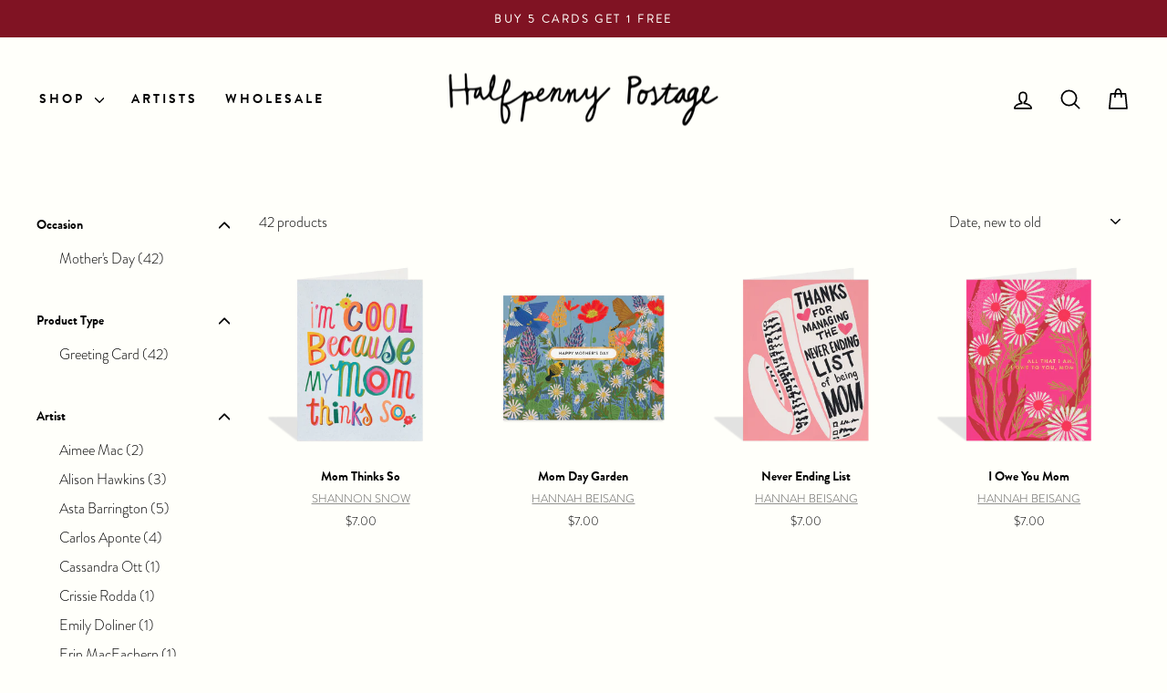

--- FILE ---
content_type: text/html; charset=utf-8
request_url: https://halfpennypostage.com/collections/mothers-day
body_size: 26379
content:
<!doctype html>
<html class="no-js" lang="en" dir="ltr">
<head>
  <meta charset="utf-8">
  <meta http-equiv="X-UA-Compatible" content="IE=edge,chrome=1">
  <meta name="viewport" content="width=device-width,initial-scale=1">
  <meta name="theme-color" content="#292929">
  <link rel="canonical" href="https://halfpennypostage.com/collections/mothers-day">
  <link rel="preconnect" href="https://cdn.shopify.com" crossorigin>
  <link rel="preconnect" href="https://fonts.shopifycdn.com" crossorigin>
  <link rel="dns-prefetch" href="https://productreviews.shopifycdn.com">
  <link rel="dns-prefetch" href="https://ajax.googleapis.com">
  <link rel="dns-prefetch" href="https://maps.googleapis.com">
  <link rel="dns-prefetch" href="https://maps.gstatic.com"><link rel="shortcut icon" href="//halfpennypostage.com/cdn/shop/files/HP_Mark_black_32x32.png?v=1737660611" type="image/png" /><title>Mother&#39;s Day
&ndash; Halfpenny Postage
</title>
<meta property="og:site_name" content="Halfpenny Postage">
  <meta property="og:url" content="https://halfpennypostage.com/collections/mothers-day">
  <meta property="og:title" content="Mother&#39;s Day">
  <meta property="og:type" content="website">
  <meta property="og:description" content="Halfpenny Postage is a Canadian greeting card company providing distinctive greeting cards with unique sensibility to customers worldwide. Unique greeting cards, thoughtful gifts and a handwriting service, you can send the perfect gift with the click of a button. Looking to buy greeting cards online? Look no further. "><meta property="og:image" content="http://halfpennypostage.com/cdn/shop/files/handwritten_mark_burgundy.png?v=1684261519">
    <meta property="og:image:secure_url" content="https://halfpennypostage.com/cdn/shop/files/handwritten_mark_burgundy.png?v=1684261519">
    <meta property="og:image:width" content="1200">
    <meta property="og:image:height" content="628"><meta name="twitter:site" content="@">
  <meta name="twitter:card" content="summary_large_image">
  <meta name="twitter:title" content="Mother&#39;s Day">
  <meta name="twitter:description" content="Halfpenny Postage is a Canadian greeting card company providing distinctive greeting cards with unique sensibility to customers worldwide. Unique greeting cards, thoughtful gifts and a handwriting service, you can send the perfect gift with the click of a button. Looking to buy greeting cards online? Look no further. ">
<style data-shopify>@font-face {
  font-family: Platypi;
  font-weight: 300;
  font-style: normal;
  font-display: swap;
  src: url("//halfpennypostage.com/cdn/fonts/platypi/platypi_n3.ca2828fbaa4e8cdd776c210f4bde9eebc87cbc7d.woff2") format("woff2"),
       url("//halfpennypostage.com/cdn/fonts/platypi/platypi_n3.e0a33bb0825d6f004d3a36a491393238de4feafa.woff") format("woff");
}

  @font-face {
  font-family: Jost;
  font-weight: 400;
  font-style: normal;
  font-display: swap;
  src: url("//halfpennypostage.com/cdn/fonts/jost/jost_n4.d47a1b6347ce4a4c9f437608011273009d91f2b7.woff2") format("woff2"),
       url("//halfpennypostage.com/cdn/fonts/jost/jost_n4.791c46290e672b3f85c3d1c651ef2efa3819eadd.woff") format("woff");
}


  @font-face {
  font-family: Jost;
  font-weight: 600;
  font-style: normal;
  font-display: swap;
  src: url("//halfpennypostage.com/cdn/fonts/jost/jost_n6.ec1178db7a7515114a2d84e3dd680832b7af8b99.woff2") format("woff2"),
       url("//halfpennypostage.com/cdn/fonts/jost/jost_n6.b1178bb6bdd3979fef38e103a3816f6980aeaff9.woff") format("woff");
}

  @font-face {
  font-family: Jost;
  font-weight: 400;
  font-style: italic;
  font-display: swap;
  src: url("//halfpennypostage.com/cdn/fonts/jost/jost_i4.b690098389649750ada222b9763d55796c5283a5.woff2") format("woff2"),
       url("//halfpennypostage.com/cdn/fonts/jost/jost_i4.fd766415a47e50b9e391ae7ec04e2ae25e7e28b0.woff") format("woff");
}

  @font-face {
  font-family: Jost;
  font-weight: 600;
  font-style: italic;
  font-display: swap;
  src: url("//halfpennypostage.com/cdn/fonts/jost/jost_i6.9af7e5f39e3a108c08f24047a4276332d9d7b85e.woff2") format("woff2"),
       url("//halfpennypostage.com/cdn/fonts/jost/jost_i6.2bf310262638f998ed206777ce0b9a3b98b6fe92.woff") format("woff");
}

</style><link href="//halfpennypostage.com/cdn/shop/t/87/assets/theme.css?v=132763492591836517791768659962" rel="stylesheet" type="text/css" media="all" />
  <link href="//halfpennypostage.com/cdn/shop/t/87/assets/custom.css?v=93174886925387631441768659941" rel="stylesheet" type="text/css" media="all" />

<style data-shopify>:root {
    --typeHeaderPrimary: Platypi;
    --typeHeaderFallback: serif;
    --typeHeaderSize: 22px;
    --typeHeaderWeight: 300;
    --typeHeaderLineHeight: 1.1;
    --typeHeaderSpacing: 0.025em;

    --typeBasePrimary:Jost;
    --typeBaseFallback:sans-serif;
    --typeBaseSize: 16px;
    --typeBaseWeight: 400;
    --typeBaseSpacing: 0.0em;
    --typeBaseLineHeight: 1.6;
    --typeBaselineHeightMinus01: 1.5;

    --typeCollectionTitle: 22px;

    --iconWeight: 4px;
    --iconLinecaps: round;

      
      --typeHeaderPrimary: 'Brandon Grotesque Bold';
      
      
      
      --typeBasePrimary: 'Brandon Grotesque Light';
      

    
        --buttonRadius: 3px;
    

    --colorGridOverlayOpacity: 0.1;
    }

    .placeholder-content {
    background-image: linear-gradient(100deg, #fffffa 40%, #ffffeb 63%, #fffffa 79%);
    }

    /* TJD custom font settings */
    
			h2,
			.grid-product__title {
				font-family: 'Brandon Grotesque Bold';
				font-size: 22px;
			}
		
		h2, h3 {
			letter-spacing: 3px;
		}</style>
  

  <script>
    document.documentElement.className = document.documentElement.className.replace('no-js', 'js');

    window.theme = window.theme || {};
    theme.routes = {
      home: "/",
      cart: "/cart.js",
      cartPage: "/cart",
      cartAdd: "/cart/add.js",
      cartChange: "/cart/change.js",
      search: "/search",
      predictiveSearch: "/search/suggest"
    };
    theme.strings = {
      soldOut: "Sold Out",
      unavailable: "Unavailable",
      inStockLabel: "In stock, ready to ship",
      oneStockLabel: "Low stock - [count] item left",
      otherStockLabel: "Low stock - [count] items left",
      willNotShipUntil: "Ready to ship [date]",
      willBeInStockAfter: "Back in stock [date]",
      waitingForStock: "Inventory on the way",
      savePrice: "Save [saved_amount]",
      cartEmpty: "Your cart is currently empty.",
      cartTermsConfirmation: "You must agree with the terms and conditions of sales to check out",
      searchCollections: "Collections",
      searchPages: "Pages",
      searchArticles: "Articles",
      productFrom: "from ",
      maxQuantity: "You can only have [quantity] of [title] in your cart."
    };
    theme.settings = {
      cartType: "drawer",
      isCustomerTemplate: false,
      moneyFormat: "${{amount}}",
      saveType: "dollar",
      productImageSize: "square",
      productImageCover: false,
      predictiveSearch: true,
      predictiveSearchType: null,
      predictiveSearchVendor: true,
      predictiveSearchPrice: true,
      quickView: true,
      themeName: 'Impulse',
      themeVersion: "7.4.0"
    };
  </script>

  <script>window.performance && window.performance.mark && window.performance.mark('shopify.content_for_header.start');</script><meta name="facebook-domain-verification" content="h1r2p3z1upqb4u9kj7xmbb2hjcat6x">
<meta name="facebook-domain-verification" content="ngtx6nemlx2pt088cmgc4gqiod72sl">
<meta id="shopify-digital-wallet" name="shopify-digital-wallet" content="/41371140260/digital_wallets/dialog">
<meta name="shopify-checkout-api-token" content="9058abbfbb4ea816fb5220469f68d3cf">
<link rel="alternate" type="application/atom+xml" title="Feed" href="/collections/mothers-day.atom" />
<link rel="next" href="/collections/mothers-day?page=2">
<link rel="alternate" hreflang="x-default" href="https://halfpennypostage.com/collections/mothers-day">
<link rel="alternate" hreflang="en" href="https://halfpennypostage.com/collections/mothers-day">
<link rel="alternate" hreflang="fr" href="https://halfpennypostage.com/fr/collections/mothers-day">
<link rel="alternate" type="application/json+oembed" href="https://halfpennypostage.com/collections/mothers-day.oembed">
<script async="async" src="/checkouts/internal/preloads.js?locale=en-CA"></script>
<link rel="preconnect" href="https://shop.app" crossorigin="anonymous">
<script async="async" src="https://shop.app/checkouts/internal/preloads.js?locale=en-CA&shop_id=41371140260" crossorigin="anonymous"></script>
<script id="apple-pay-shop-capabilities" type="application/json">{"shopId":41371140260,"countryCode":"CA","currencyCode":"CAD","merchantCapabilities":["supports3DS"],"merchantId":"gid:\/\/shopify\/Shop\/41371140260","merchantName":"Halfpenny Postage","requiredBillingContactFields":["postalAddress","email","phone"],"requiredShippingContactFields":["postalAddress","email","phone"],"shippingType":"shipping","supportedNetworks":["visa","masterCard","amex","jcb"],"total":{"type":"pending","label":"Halfpenny Postage","amount":"1.00"},"shopifyPaymentsEnabled":true,"supportsSubscriptions":true}</script>
<script id="shopify-features" type="application/json">{"accessToken":"9058abbfbb4ea816fb5220469f68d3cf","betas":["rich-media-storefront-analytics"],"domain":"halfpennypostage.com","predictiveSearch":true,"shopId":41371140260,"locale":"en"}</script>
<script>var Shopify = Shopify || {};
Shopify.shop = "halfpennypostage.myshopify.com";
Shopify.locale = "en";
Shopify.currency = {"active":"CAD","rate":"1.2727"};
Shopify.country = "CA";
Shopify.theme = {"name":"Valentines 2026","id":158419419378,"schema_name":"Impulse","schema_version":"7.4.0","theme_store_id":857,"role":"main"};
Shopify.theme.handle = "null";
Shopify.theme.style = {"id":null,"handle":null};
Shopify.cdnHost = "halfpennypostage.com/cdn";
Shopify.routes = Shopify.routes || {};
Shopify.routes.root = "/";</script>
<script type="module">!function(o){(o.Shopify=o.Shopify||{}).modules=!0}(window);</script>
<script>!function(o){function n(){var o=[];function n(){o.push(Array.prototype.slice.apply(arguments))}return n.q=o,n}var t=o.Shopify=o.Shopify||{};t.loadFeatures=n(),t.autoloadFeatures=n()}(window);</script>
<script>
  window.ShopifyPay = window.ShopifyPay || {};
  window.ShopifyPay.apiHost = "shop.app\/pay";
  window.ShopifyPay.redirectState = null;
</script>
<script id="shop-js-analytics" type="application/json">{"pageType":"collection"}</script>
<script defer="defer" async type="module" src="//halfpennypostage.com/cdn/shopifycloud/shop-js/modules/v2/client.init-shop-cart-sync_BApSsMSl.en.esm.js"></script>
<script defer="defer" async type="module" src="//halfpennypostage.com/cdn/shopifycloud/shop-js/modules/v2/chunk.common_CBoos6YZ.esm.js"></script>
<script type="module">
  await import("//halfpennypostage.com/cdn/shopifycloud/shop-js/modules/v2/client.init-shop-cart-sync_BApSsMSl.en.esm.js");
await import("//halfpennypostage.com/cdn/shopifycloud/shop-js/modules/v2/chunk.common_CBoos6YZ.esm.js");

  window.Shopify.SignInWithShop?.initShopCartSync?.({"fedCMEnabled":true,"windoidEnabled":true});

</script>
<script>
  window.Shopify = window.Shopify || {};
  if (!window.Shopify.featureAssets) window.Shopify.featureAssets = {};
  window.Shopify.featureAssets['shop-js'] = {"shop-cart-sync":["modules/v2/client.shop-cart-sync_DJczDl9f.en.esm.js","modules/v2/chunk.common_CBoos6YZ.esm.js"],"init-fed-cm":["modules/v2/client.init-fed-cm_BzwGC0Wi.en.esm.js","modules/v2/chunk.common_CBoos6YZ.esm.js"],"init-windoid":["modules/v2/client.init-windoid_BS26ThXS.en.esm.js","modules/v2/chunk.common_CBoos6YZ.esm.js"],"shop-cash-offers":["modules/v2/client.shop-cash-offers_DthCPNIO.en.esm.js","modules/v2/chunk.common_CBoos6YZ.esm.js","modules/v2/chunk.modal_Bu1hFZFC.esm.js"],"shop-button":["modules/v2/client.shop-button_D_JX508o.en.esm.js","modules/v2/chunk.common_CBoos6YZ.esm.js"],"init-shop-email-lookup-coordinator":["modules/v2/client.init-shop-email-lookup-coordinator_DFwWcvrS.en.esm.js","modules/v2/chunk.common_CBoos6YZ.esm.js"],"shop-toast-manager":["modules/v2/client.shop-toast-manager_tEhgP2F9.en.esm.js","modules/v2/chunk.common_CBoos6YZ.esm.js"],"shop-login-button":["modules/v2/client.shop-login-button_DwLgFT0K.en.esm.js","modules/v2/chunk.common_CBoos6YZ.esm.js","modules/v2/chunk.modal_Bu1hFZFC.esm.js"],"avatar":["modules/v2/client.avatar_BTnouDA3.en.esm.js"],"init-shop-cart-sync":["modules/v2/client.init-shop-cart-sync_BApSsMSl.en.esm.js","modules/v2/chunk.common_CBoos6YZ.esm.js"],"pay-button":["modules/v2/client.pay-button_BuNmcIr_.en.esm.js","modules/v2/chunk.common_CBoos6YZ.esm.js"],"init-shop-for-new-customer-accounts":["modules/v2/client.init-shop-for-new-customer-accounts_DrjXSI53.en.esm.js","modules/v2/client.shop-login-button_DwLgFT0K.en.esm.js","modules/v2/chunk.common_CBoos6YZ.esm.js","modules/v2/chunk.modal_Bu1hFZFC.esm.js"],"init-customer-accounts-sign-up":["modules/v2/client.init-customer-accounts-sign-up_TlVCiykN.en.esm.js","modules/v2/client.shop-login-button_DwLgFT0K.en.esm.js","modules/v2/chunk.common_CBoos6YZ.esm.js","modules/v2/chunk.modal_Bu1hFZFC.esm.js"],"shop-follow-button":["modules/v2/client.shop-follow-button_C5D3XtBb.en.esm.js","modules/v2/chunk.common_CBoos6YZ.esm.js","modules/v2/chunk.modal_Bu1hFZFC.esm.js"],"checkout-modal":["modules/v2/client.checkout-modal_8TC_1FUY.en.esm.js","modules/v2/chunk.common_CBoos6YZ.esm.js","modules/v2/chunk.modal_Bu1hFZFC.esm.js"],"init-customer-accounts":["modules/v2/client.init-customer-accounts_C0Oh2ljF.en.esm.js","modules/v2/client.shop-login-button_DwLgFT0K.en.esm.js","modules/v2/chunk.common_CBoos6YZ.esm.js","modules/v2/chunk.modal_Bu1hFZFC.esm.js"],"lead-capture":["modules/v2/client.lead-capture_Cq0gfm7I.en.esm.js","modules/v2/chunk.common_CBoos6YZ.esm.js","modules/v2/chunk.modal_Bu1hFZFC.esm.js"],"shop-login":["modules/v2/client.shop-login_BmtnoEUo.en.esm.js","modules/v2/chunk.common_CBoos6YZ.esm.js","modules/v2/chunk.modal_Bu1hFZFC.esm.js"],"payment-terms":["modules/v2/client.payment-terms_BHOWV7U_.en.esm.js","modules/v2/chunk.common_CBoos6YZ.esm.js","modules/v2/chunk.modal_Bu1hFZFC.esm.js"]};
</script>
<script>(function() {
  var isLoaded = false;
  function asyncLoad() {
    if (isLoaded) return;
    isLoaded = true;
    var urls = ["https:\/\/cdn.nfcube.com\/instafeed-c57664424c66240e7dae0de4100c0d5a.js?shop=halfpennypostage.myshopify.com"];
    for (var i = 0; i < urls.length; i++) {
      var s = document.createElement('script');
      s.type = 'text/javascript';
      s.async = true;
      s.src = urls[i];
      var x = document.getElementsByTagName('script')[0];
      x.parentNode.insertBefore(s, x);
    }
  };
  if(window.attachEvent) {
    window.attachEvent('onload', asyncLoad);
  } else {
    window.addEventListener('load', asyncLoad, false);
  }
})();</script>
<script id="__st">var __st={"a":41371140260,"offset":-18000,"reqid":"11881a48-c233-4bec-a946-6434a40dae24-1768904374","pageurl":"halfpennypostage.com\/collections\/mothers-day","u":"666a361940fb","p":"collection","rtyp":"collection","rid":217580863652};</script>
<script>window.ShopifyPaypalV4VisibilityTracking = true;</script>
<script id="form-persister">!function(){'use strict';const t='contact',e='new_comment',n=[[t,t],['blogs',e],['comments',e],[t,'customer']],o='password',r='form_key',c=['recaptcha-v3-token','g-recaptcha-response','h-captcha-response',o],s=()=>{try{return window.sessionStorage}catch{return}},i='__shopify_v',u=t=>t.elements[r],a=function(){const t=[...n].map((([t,e])=>`form[action*='/${t}']:not([data-nocaptcha='true']) input[name='form_type'][value='${e}']`)).join(',');var e;return e=t,()=>e?[...document.querySelectorAll(e)].map((t=>t.form)):[]}();function m(t){const e=u(t);a().includes(t)&&(!e||!e.value)&&function(t){try{if(!s())return;!function(t){const e=s();if(!e)return;const n=u(t);if(!n)return;const o=n.value;o&&e.removeItem(o)}(t);const e=Array.from(Array(32),(()=>Math.random().toString(36)[2])).join('');!function(t,e){u(t)||t.append(Object.assign(document.createElement('input'),{type:'hidden',name:r})),t.elements[r].value=e}(t,e),function(t,e){const n=s();if(!n)return;const r=[...t.querySelectorAll(`input[type='${o}']`)].map((({name:t})=>t)),u=[...c,...r],a={};for(const[o,c]of new FormData(t).entries())u.includes(o)||(a[o]=c);n.setItem(e,JSON.stringify({[i]:1,action:t.action,data:a}))}(t,e)}catch(e){console.error('failed to persist form',e)}}(t)}const f=t=>{if('true'===t.dataset.persistBound)return;const e=function(t,e){const n=function(t){return'function'==typeof t.submit?t.submit:HTMLFormElement.prototype.submit}(t).bind(t);return function(){let t;return()=>{t||(t=!0,(()=>{try{e(),n()}catch(t){(t=>{console.error('form submit failed',t)})(t)}})(),setTimeout((()=>t=!1),250))}}()}(t,(()=>{m(t)}));!function(t,e){if('function'==typeof t.submit&&'function'==typeof e)try{t.submit=e}catch{}}(t,e),t.addEventListener('submit',(t=>{t.preventDefault(),e()})),t.dataset.persistBound='true'};!function(){function t(t){const e=(t=>{const e=t.target;return e instanceof HTMLFormElement?e:e&&e.form})(t);e&&m(e)}document.addEventListener('submit',t),document.addEventListener('DOMContentLoaded',(()=>{const e=a();for(const t of e)f(t);var n;n=document.body,new window.MutationObserver((t=>{for(const e of t)if('childList'===e.type&&e.addedNodes.length)for(const t of e.addedNodes)1===t.nodeType&&'FORM'===t.tagName&&a().includes(t)&&f(t)})).observe(n,{childList:!0,subtree:!0,attributes:!1}),document.removeEventListener('submit',t)}))}()}();</script>
<script integrity="sha256-4kQ18oKyAcykRKYeNunJcIwy7WH5gtpwJnB7kiuLZ1E=" data-source-attribution="shopify.loadfeatures" defer="defer" src="//halfpennypostage.com/cdn/shopifycloud/storefront/assets/storefront/load_feature-a0a9edcb.js" crossorigin="anonymous"></script>
<script crossorigin="anonymous" defer="defer" src="//halfpennypostage.com/cdn/shopifycloud/storefront/assets/shopify_pay/storefront-65b4c6d7.js?v=20250812"></script>
<script data-source-attribution="shopify.dynamic_checkout.dynamic.init">var Shopify=Shopify||{};Shopify.PaymentButton=Shopify.PaymentButton||{isStorefrontPortableWallets:!0,init:function(){window.Shopify.PaymentButton.init=function(){};var t=document.createElement("script");t.src="https://halfpennypostage.com/cdn/shopifycloud/portable-wallets/latest/portable-wallets.en.js",t.type="module",document.head.appendChild(t)}};
</script>
<script data-source-attribution="shopify.dynamic_checkout.buyer_consent">
  function portableWalletsHideBuyerConsent(e){var t=document.getElementById("shopify-buyer-consent"),n=document.getElementById("shopify-subscription-policy-button");t&&n&&(t.classList.add("hidden"),t.setAttribute("aria-hidden","true"),n.removeEventListener("click",e))}function portableWalletsShowBuyerConsent(e){var t=document.getElementById("shopify-buyer-consent"),n=document.getElementById("shopify-subscription-policy-button");t&&n&&(t.classList.remove("hidden"),t.removeAttribute("aria-hidden"),n.addEventListener("click",e))}window.Shopify?.PaymentButton&&(window.Shopify.PaymentButton.hideBuyerConsent=portableWalletsHideBuyerConsent,window.Shopify.PaymentButton.showBuyerConsent=portableWalletsShowBuyerConsent);
</script>
<script data-source-attribution="shopify.dynamic_checkout.cart.bootstrap">document.addEventListener("DOMContentLoaded",(function(){function t(){return document.querySelector("shopify-accelerated-checkout-cart, shopify-accelerated-checkout")}if(t())Shopify.PaymentButton.init();else{new MutationObserver((function(e,n){t()&&(Shopify.PaymentButton.init(),n.disconnect())})).observe(document.body,{childList:!0,subtree:!0})}}));
</script>
<link id="shopify-accelerated-checkout-styles" rel="stylesheet" media="screen" href="https://halfpennypostage.com/cdn/shopifycloud/portable-wallets/latest/accelerated-checkout-backwards-compat.css" crossorigin="anonymous">
<style id="shopify-accelerated-checkout-cart">
        #shopify-buyer-consent {
  margin-top: 1em;
  display: inline-block;
  width: 100%;
}

#shopify-buyer-consent.hidden {
  display: none;
}

#shopify-subscription-policy-button {
  background: none;
  border: none;
  padding: 0;
  text-decoration: underline;
  font-size: inherit;
  cursor: pointer;
}

#shopify-subscription-policy-button::before {
  box-shadow: none;
}

      </style>

<script>window.performance && window.performance.mark && window.performance.mark('shopify.content_for_header.end');</script>

  <script src="//halfpennypostage.com/cdn/shop/t/87/assets/vendor-scripts-v11.js" defer="defer"></script><link rel="stylesheet" href="//halfpennypostage.com/cdn/shop/t/87/assets/country-flags.css"><script src="//halfpennypostage.com/cdn/shop/t/87/assets/theme.js?v=66447858802808184731768659945" defer="defer"></script><!-- Hotjar Tracking Code for Halfpenny Shopify -->
<script>
    (function(h,o,t,j,a,r){
        h.hj=h.hj||function(){(h.hj.q=h.hj.q||[]).push(arguments)};
        h._hjSettings={hjid:6446097,hjsv:6};
        a=o.getElementsByTagName('head')[0];
        r=o.createElement('script');r.async=1;
        r.src=t+h._hjSettings.hjid+j+h._hjSettings.hjsv;
        a.appendChild(r);
    })(window,document,'https://static.hotjar.com/c/hotjar-','.js?sv=');
</script>
  
<link href="https://monorail-edge.shopifysvc.com" rel="dns-prefetch">
<script>(function(){if ("sendBeacon" in navigator && "performance" in window) {try {var session_token_from_headers = performance.getEntriesByType('navigation')[0].serverTiming.find(x => x.name == '_s').description;} catch {var session_token_from_headers = undefined;}var session_cookie_matches = document.cookie.match(/_shopify_s=([^;]*)/);var session_token_from_cookie = session_cookie_matches && session_cookie_matches.length === 2 ? session_cookie_matches[1] : "";var session_token = session_token_from_headers || session_token_from_cookie || "";function handle_abandonment_event(e) {var entries = performance.getEntries().filter(function(entry) {return /monorail-edge.shopifysvc.com/.test(entry.name);});if (!window.abandonment_tracked && entries.length === 0) {window.abandonment_tracked = true;var currentMs = Date.now();var navigation_start = performance.timing.navigationStart;var payload = {shop_id: 41371140260,url: window.location.href,navigation_start,duration: currentMs - navigation_start,session_token,page_type: "collection"};window.navigator.sendBeacon("https://monorail-edge.shopifysvc.com/v1/produce", JSON.stringify({schema_id: "online_store_buyer_site_abandonment/1.1",payload: payload,metadata: {event_created_at_ms: currentMs,event_sent_at_ms: currentMs}}));}}window.addEventListener('pagehide', handle_abandonment_event);}}());</script>
<script id="web-pixels-manager-setup">(function e(e,d,r,n,o){if(void 0===o&&(o={}),!Boolean(null===(a=null===(i=window.Shopify)||void 0===i?void 0:i.analytics)||void 0===a?void 0:a.replayQueue)){var i,a;window.Shopify=window.Shopify||{};var t=window.Shopify;t.analytics=t.analytics||{};var s=t.analytics;s.replayQueue=[],s.publish=function(e,d,r){return s.replayQueue.push([e,d,r]),!0};try{self.performance.mark("wpm:start")}catch(e){}var l=function(){var e={modern:/Edge?\/(1{2}[4-9]|1[2-9]\d|[2-9]\d{2}|\d{4,})\.\d+(\.\d+|)|Firefox\/(1{2}[4-9]|1[2-9]\d|[2-9]\d{2}|\d{4,})\.\d+(\.\d+|)|Chrom(ium|e)\/(9{2}|\d{3,})\.\d+(\.\d+|)|(Maci|X1{2}).+ Version\/(15\.\d+|(1[6-9]|[2-9]\d|\d{3,})\.\d+)([,.]\d+|)( \(\w+\)|)( Mobile\/\w+|) Safari\/|Chrome.+OPR\/(9{2}|\d{3,})\.\d+\.\d+|(CPU[ +]OS|iPhone[ +]OS|CPU[ +]iPhone|CPU IPhone OS|CPU iPad OS)[ +]+(15[._]\d+|(1[6-9]|[2-9]\d|\d{3,})[._]\d+)([._]\d+|)|Android:?[ /-](13[3-9]|1[4-9]\d|[2-9]\d{2}|\d{4,})(\.\d+|)(\.\d+|)|Android.+Firefox\/(13[5-9]|1[4-9]\d|[2-9]\d{2}|\d{4,})\.\d+(\.\d+|)|Android.+Chrom(ium|e)\/(13[3-9]|1[4-9]\d|[2-9]\d{2}|\d{4,})\.\d+(\.\d+|)|SamsungBrowser\/([2-9]\d|\d{3,})\.\d+/,legacy:/Edge?\/(1[6-9]|[2-9]\d|\d{3,})\.\d+(\.\d+|)|Firefox\/(5[4-9]|[6-9]\d|\d{3,})\.\d+(\.\d+|)|Chrom(ium|e)\/(5[1-9]|[6-9]\d|\d{3,})\.\d+(\.\d+|)([\d.]+$|.*Safari\/(?![\d.]+ Edge\/[\d.]+$))|(Maci|X1{2}).+ Version\/(10\.\d+|(1[1-9]|[2-9]\d|\d{3,})\.\d+)([,.]\d+|)( \(\w+\)|)( Mobile\/\w+|) Safari\/|Chrome.+OPR\/(3[89]|[4-9]\d|\d{3,})\.\d+\.\d+|(CPU[ +]OS|iPhone[ +]OS|CPU[ +]iPhone|CPU IPhone OS|CPU iPad OS)[ +]+(10[._]\d+|(1[1-9]|[2-9]\d|\d{3,})[._]\d+)([._]\d+|)|Android:?[ /-](13[3-9]|1[4-9]\d|[2-9]\d{2}|\d{4,})(\.\d+|)(\.\d+|)|Mobile Safari.+OPR\/([89]\d|\d{3,})\.\d+\.\d+|Android.+Firefox\/(13[5-9]|1[4-9]\d|[2-9]\d{2}|\d{4,})\.\d+(\.\d+|)|Android.+Chrom(ium|e)\/(13[3-9]|1[4-9]\d|[2-9]\d{2}|\d{4,})\.\d+(\.\d+|)|Android.+(UC? ?Browser|UCWEB|U3)[ /]?(15\.([5-9]|\d{2,})|(1[6-9]|[2-9]\d|\d{3,})\.\d+)\.\d+|SamsungBrowser\/(5\.\d+|([6-9]|\d{2,})\.\d+)|Android.+MQ{2}Browser\/(14(\.(9|\d{2,})|)|(1[5-9]|[2-9]\d|\d{3,})(\.\d+|))(\.\d+|)|K[Aa][Ii]OS\/(3\.\d+|([4-9]|\d{2,})\.\d+)(\.\d+|)/},d=e.modern,r=e.legacy,n=navigator.userAgent;return n.match(d)?"modern":n.match(r)?"legacy":"unknown"}(),u="modern"===l?"modern":"legacy",c=(null!=n?n:{modern:"",legacy:""})[u],f=function(e){return[e.baseUrl,"/wpm","/b",e.hashVersion,"modern"===e.buildTarget?"m":"l",".js"].join("")}({baseUrl:d,hashVersion:r,buildTarget:u}),m=function(e){var d=e.version,r=e.bundleTarget,n=e.surface,o=e.pageUrl,i=e.monorailEndpoint;return{emit:function(e){var a=e.status,t=e.errorMsg,s=(new Date).getTime(),l=JSON.stringify({metadata:{event_sent_at_ms:s},events:[{schema_id:"web_pixels_manager_load/3.1",payload:{version:d,bundle_target:r,page_url:o,status:a,surface:n,error_msg:t},metadata:{event_created_at_ms:s}}]});if(!i)return console&&console.warn&&console.warn("[Web Pixels Manager] No Monorail endpoint provided, skipping logging."),!1;try{return self.navigator.sendBeacon.bind(self.navigator)(i,l)}catch(e){}var u=new XMLHttpRequest;try{return u.open("POST",i,!0),u.setRequestHeader("Content-Type","text/plain"),u.send(l),!0}catch(e){return console&&console.warn&&console.warn("[Web Pixels Manager] Got an unhandled error while logging to Monorail."),!1}}}}({version:r,bundleTarget:l,surface:e.surface,pageUrl:self.location.href,monorailEndpoint:e.monorailEndpoint});try{o.browserTarget=l,function(e){var d=e.src,r=e.async,n=void 0===r||r,o=e.onload,i=e.onerror,a=e.sri,t=e.scriptDataAttributes,s=void 0===t?{}:t,l=document.createElement("script"),u=document.querySelector("head"),c=document.querySelector("body");if(l.async=n,l.src=d,a&&(l.integrity=a,l.crossOrigin="anonymous"),s)for(var f in s)if(Object.prototype.hasOwnProperty.call(s,f))try{l.dataset[f]=s[f]}catch(e){}if(o&&l.addEventListener("load",o),i&&l.addEventListener("error",i),u)u.appendChild(l);else{if(!c)throw new Error("Did not find a head or body element to append the script");c.appendChild(l)}}({src:f,async:!0,onload:function(){if(!function(){var e,d;return Boolean(null===(d=null===(e=window.Shopify)||void 0===e?void 0:e.analytics)||void 0===d?void 0:d.initialized)}()){var d=window.webPixelsManager.init(e)||void 0;if(d){var r=window.Shopify.analytics;r.replayQueue.forEach((function(e){var r=e[0],n=e[1],o=e[2];d.publishCustomEvent(r,n,o)})),r.replayQueue=[],r.publish=d.publishCustomEvent,r.visitor=d.visitor,r.initialized=!0}}},onerror:function(){return m.emit({status:"failed",errorMsg:"".concat(f," has failed to load")})},sri:function(e){var d=/^sha384-[A-Za-z0-9+/=]+$/;return"string"==typeof e&&d.test(e)}(c)?c:"",scriptDataAttributes:o}),m.emit({status:"loading"})}catch(e){m.emit({status:"failed",errorMsg:(null==e?void 0:e.message)||"Unknown error"})}}})({shopId: 41371140260,storefrontBaseUrl: "https://halfpennypostage.com",extensionsBaseUrl: "https://extensions.shopifycdn.com/cdn/shopifycloud/web-pixels-manager",monorailEndpoint: "https://monorail-edge.shopifysvc.com/unstable/produce_batch",surface: "storefront-renderer",enabledBetaFlags: ["2dca8a86"],webPixelsConfigList: [{"id":"490864882","configuration":"{\"config\":\"{\\\"pixel_id\\\":\\\"G-X88REPBDQZ\\\",\\\"gtag_events\\\":[{\\\"type\\\":\\\"purchase\\\",\\\"action_label\\\":\\\"G-X88REPBDQZ\\\"},{\\\"type\\\":\\\"page_view\\\",\\\"action_label\\\":\\\"G-X88REPBDQZ\\\"},{\\\"type\\\":\\\"view_item\\\",\\\"action_label\\\":\\\"G-X88REPBDQZ\\\"},{\\\"type\\\":\\\"search\\\",\\\"action_label\\\":\\\"G-X88REPBDQZ\\\"},{\\\"type\\\":\\\"add_to_cart\\\",\\\"action_label\\\":\\\"G-X88REPBDQZ\\\"},{\\\"type\\\":\\\"begin_checkout\\\",\\\"action_label\\\":\\\"G-X88REPBDQZ\\\"},{\\\"type\\\":\\\"add_payment_info\\\",\\\"action_label\\\":\\\"G-X88REPBDQZ\\\"}],\\\"enable_monitoring_mode\\\":false}\"}","eventPayloadVersion":"v1","runtimeContext":"OPEN","scriptVersion":"b2a88bafab3e21179ed38636efcd8a93","type":"APP","apiClientId":1780363,"privacyPurposes":[],"dataSharingAdjustments":{"protectedCustomerApprovalScopes":["read_customer_address","read_customer_email","read_customer_name","read_customer_personal_data","read_customer_phone"]}},{"id":"129040626","configuration":"{\"pixel_id\":\"404796317596756\",\"pixel_type\":\"facebook_pixel\",\"metaapp_system_user_token\":\"-\"}","eventPayloadVersion":"v1","runtimeContext":"OPEN","scriptVersion":"ca16bc87fe92b6042fbaa3acc2fbdaa6","type":"APP","apiClientId":2329312,"privacyPurposes":["ANALYTICS","MARKETING","SALE_OF_DATA"],"dataSharingAdjustments":{"protectedCustomerApprovalScopes":["read_customer_address","read_customer_email","read_customer_name","read_customer_personal_data","read_customer_phone"]}},{"id":"72515826","configuration":"{\"tagID\":\"2613215128252\"}","eventPayloadVersion":"v1","runtimeContext":"STRICT","scriptVersion":"18031546ee651571ed29edbe71a3550b","type":"APP","apiClientId":3009811,"privacyPurposes":["ANALYTICS","MARKETING","SALE_OF_DATA"],"dataSharingAdjustments":{"protectedCustomerApprovalScopes":["read_customer_address","read_customer_email","read_customer_name","read_customer_personal_data","read_customer_phone"]}},{"id":"shopify-app-pixel","configuration":"{}","eventPayloadVersion":"v1","runtimeContext":"STRICT","scriptVersion":"0450","apiClientId":"shopify-pixel","type":"APP","privacyPurposes":["ANALYTICS","MARKETING"]},{"id":"shopify-custom-pixel","eventPayloadVersion":"v1","runtimeContext":"LAX","scriptVersion":"0450","apiClientId":"shopify-pixel","type":"CUSTOM","privacyPurposes":["ANALYTICS","MARKETING"]}],isMerchantRequest: false,initData: {"shop":{"name":"Halfpenny Postage","paymentSettings":{"currencyCode":"USD"},"myshopifyDomain":"halfpennypostage.myshopify.com","countryCode":"CA","storefrontUrl":"https:\/\/halfpennypostage.com"},"customer":null,"cart":null,"checkout":null,"productVariants":[],"purchasingCompany":null},},"https://halfpennypostage.com/cdn","fcfee988w5aeb613cpc8e4bc33m6693e112",{"modern":"","legacy":""},{"shopId":"41371140260","storefrontBaseUrl":"https:\/\/halfpennypostage.com","extensionBaseUrl":"https:\/\/extensions.shopifycdn.com\/cdn\/shopifycloud\/web-pixels-manager","surface":"storefront-renderer","enabledBetaFlags":"[\"2dca8a86\"]","isMerchantRequest":"false","hashVersion":"fcfee988w5aeb613cpc8e4bc33m6693e112","publish":"custom","events":"[[\"page_viewed\",{}],[\"collection_viewed\",{\"collection\":{\"id\":\"217580863652\",\"title\":\"Mother's Day\",\"productVariants\":[{\"price\":{\"amount\":7.0,\"currencyCode\":\"CAD\"},\"product\":{\"title\":\"Mom Thinks So\",\"vendor\":\"Shannon Snow\",\"id\":\"8806258639090\",\"untranslatedTitle\":\"Mom Thinks So\",\"url\":\"\/products\/momthinksso-shannonsnow\",\"type\":\"Greeting Card\"},\"id\":\"47844096114930\",\"image\":{\"src\":\"\/\/halfpennypostage.com\/cdn\/shop\/files\/MHP26035SH_bfc35e2b-c828-412a-9066-485b65e454b0.png?v=1755027843\"},\"sku\":\"MHP26035SH\",\"title\":\"Default Title\",\"untranslatedTitle\":\"Default Title\"},{\"price\":{\"amount\":7.0,\"currencyCode\":\"CAD\"},\"product\":{\"title\":\"Mom Day Garden\",\"vendor\":\"Hannah Beisang\",\"id\":\"8806258540786\",\"untranslatedTitle\":\"Mom Day Garden\",\"url\":\"\/products\/momdaygarden-hannahbeisang\",\"type\":\"Greeting Card\"},\"id\":\"47844095983858\",\"image\":{\"src\":\"\/\/halfpennypostage.com\/cdn\/shop\/files\/MHP26032HB_de0c9ac4-0e10-4921-b749-da7b4e444143.png?v=1755027837\"},\"sku\":\"MHP26032HB\",\"title\":\"Default Title\",\"untranslatedTitle\":\"Default Title\"},{\"price\":{\"amount\":7.0,\"currencyCode\":\"CAD\"},\"product\":{\"title\":\"Never Ending List\",\"vendor\":\"Hannah Beisang\",\"id\":\"8806258508018\",\"untranslatedTitle\":\"Never Ending List\",\"url\":\"\/products\/neverendinglist-hannahbeisang\",\"type\":\"Greeting Card\"},\"id\":\"47844095951090\",\"image\":{\"src\":\"\/\/halfpennypostage.com\/cdn\/shop\/files\/MHP26031HB_2ac9f629-c60e-4f64-8280-bae4a283e82c.png?v=1755027835\"},\"sku\":\"MHP26031HB\",\"title\":\"Default Title\",\"untranslatedTitle\":\"Default Title\"},{\"price\":{\"amount\":7.0,\"currencyCode\":\"CAD\"},\"product\":{\"title\":\"I Owe You Mom\",\"vendor\":\"Hannah Beisang\",\"id\":\"8806258442482\",\"untranslatedTitle\":\"I Owe You Mom\",\"url\":\"\/products\/ioweyoumom-hannahbeisang\",\"type\":\"Greeting Card\"},\"id\":\"47844095852786\",\"image\":{\"src\":\"\/\/halfpennypostage.com\/cdn\/shop\/files\/MHP26030HB_83e3d070-5abd-4ebe-b9dc-a03c9a2d9b55.png?v=1755027834\"},\"sku\":\"MHP26030HB\",\"title\":\"Default Title\",\"untranslatedTitle\":\"Default Title\"},{\"price\":{\"amount\":7.0,\"currencyCode\":\"CAD\"},\"product\":{\"title\":\"Mom Day Birds\",\"vendor\":\"Hannah Beisang\",\"id\":\"8806258409714\",\"untranslatedTitle\":\"Mom Day Birds\",\"url\":\"\/products\/momdaybirds-hannahbeisang\",\"type\":\"Greeting Card\"},\"id\":\"47844095820018\",\"image\":{\"src\":\"\/\/halfpennypostage.com\/cdn\/shop\/files\/MHP26029HB_30d44c8d-9ece-4d29-b7d2-d82ab4c369d3.png?v=1755027832\"},\"sku\":\"MHP26029HB\",\"title\":\"Default Title\",\"untranslatedTitle\":\"Default Title\"},{\"price\":{\"amount\":7.0,\"currencyCode\":\"CAD\"},\"product\":{\"title\":\"Mom Day Flowers\",\"vendor\":\"Hannah Beisang\",\"id\":\"8806258376946\",\"untranslatedTitle\":\"Mom Day Flowers\",\"url\":\"\/products\/momdayflowers-hannahbeisang\",\"type\":\"Greeting Card\"},\"id\":\"47844095787250\",\"image\":{\"src\":\"\/\/halfpennypostage.com\/cdn\/shop\/files\/MHP26028HB_4d93646c-6c5e-427f-8db8-9de83e83b6ab.png?v=1755027830\"},\"sku\":\"MHP26028HB\",\"title\":\"Default Title\",\"untranslatedTitle\":\"Default Title\"},{\"price\":{\"amount\":7.0,\"currencyCode\":\"CAD\"},\"product\":{\"title\":\"Mom May Bells\",\"vendor\":\"Asta Barrington\",\"id\":\"8806258147570\",\"untranslatedTitle\":\"Mom May Bells\",\"url\":\"\/products\/mommaybells-astabarrington\",\"type\":\"Greeting Card\"},\"id\":\"47844095426802\",\"image\":{\"src\":\"\/\/halfpennypostage.com\/cdn\/shop\/files\/MHP26022AB_22a44b66-1379-4926-9cd5-eb862f5e0dd9.png?v=1755027817\"},\"sku\":\"MHP26022AB\",\"title\":\"Default Title\",\"untranslatedTitle\":\"Default Title\"},{\"price\":{\"amount\":7.0,\"currencyCode\":\"CAD\"},\"product\":{\"title\":\"Need to Hear\",\"vendor\":\"Salli Swindell\",\"id\":\"8806258114802\",\"untranslatedTitle\":\"Need to Hear\",\"url\":\"\/products\/needtohear-salliswindell\",\"type\":\"Greeting Card\"},\"id\":\"47844095394034\",\"image\":{\"src\":\"\/\/halfpennypostage.com\/cdn\/shop\/files\/MHP26021SA_e98e3bf1-eab7-46fe-8893-cbb895384db1.png?v=1755027814\"},\"sku\":\"MHP26021SA\",\"title\":\"Default Title\",\"untranslatedTitle\":\"Default Title\"},{\"price\":{\"amount\":7.0,\"currencyCode\":\"CAD\"},\"product\":{\"title\":\"Wherever Mom Is\",\"vendor\":\"Jessica Beck\",\"id\":\"8806258016498\",\"untranslatedTitle\":\"Wherever Mom Is\",\"url\":\"\/products\/wherevermomis-jessicabeck\",\"type\":\"Greeting Card\"},\"id\":\"47844095295730\",\"image\":{\"src\":\"\/\/halfpennypostage.com\/cdn\/shop\/files\/MHP26018JB_da93efe2-99d3-41a2-8dd9-964afe8925d3.png?v=1755027808\"},\"sku\":\"MHP26018JB\",\"title\":\"Default Title\",\"untranslatedTitle\":\"Default Title\"},{\"price\":{\"amount\":7.0,\"currencyCode\":\"CAD\"},\"product\":{\"title\":\"Best Mom\",\"vendor\":\"Jessica Beck\",\"id\":\"8806257918194\",\"untranslatedTitle\":\"Best Mom\",\"url\":\"\/products\/bestmom-jessicabeck\",\"type\":\"Greeting Card\"},\"id\":\"47844094935282\",\"image\":{\"src\":\"\/\/halfpennypostage.com\/cdn\/shop\/files\/MHP26015JB_7dc159db-a379-413e-a394-c0e027e7ab02.png?v=1755027802\"},\"sku\":\"MHP26015JB\",\"title\":\"Default Title\",\"untranslatedTitle\":\"Default Title\"},{\"price\":{\"amount\":7.0,\"currencyCode\":\"CAD\"},\"product\":{\"title\":\"Mom Day\",\"vendor\":\"Jessica Beck\",\"id\":\"8806257885426\",\"untranslatedTitle\":\"Mom Day\",\"url\":\"\/products\/momday-jessicabeck\",\"type\":\"Greeting Card\"},\"id\":\"47844094902514\",\"image\":{\"src\":\"\/\/halfpennypostage.com\/cdn\/shop\/files\/MHP26014JB_a117c44f-2efa-4124-b01b-e815a319164c.png?v=1755027799\"},\"sku\":\"MHP26014JB\",\"title\":\"Default Title\",\"untranslatedTitle\":\"Default Title\"},{\"price\":{\"amount\":7.0,\"currencyCode\":\"CAD\"},\"product\":{\"title\":\"Mom You're Ace\",\"vendor\":\"Poet and Painter\",\"id\":\"8806257656050\",\"untranslatedTitle\":\"Mom You're Ace\",\"url\":\"\/products\/momyoureace-poetandpainter\",\"type\":\"Greeting Card\"},\"id\":\"47844094640370\",\"image\":{\"src\":\"\/\/halfpennypostage.com\/cdn\/shop\/files\/MHP26010PP_ded69ec7-cd21-49c1-9f93-6c7adeb98e8e.png?v=1755027792\"},\"sku\":\"MHP26010PP\",\"title\":\"Default Title\",\"untranslatedTitle\":\"Default Title\"},{\"price\":{\"amount\":7.0,\"currencyCode\":\"CAD\"},\"product\":{\"title\":\"Love You To-Ma-Toes\",\"vendor\":\"Alison Hawkins\",\"id\":\"8806257361138\",\"untranslatedTitle\":\"Love You To-Ma-Toes\",\"url\":\"\/products\/loveyoutomatoes-alisonhawkins\",\"type\":\"Greeting Card\"},\"id\":\"47844094312690\",\"image\":{\"src\":\"\/\/halfpennypostage.com\/cdn\/shop\/files\/MHP26005AH_9c2bbe97-eb90-44c3-8a8c-ad0d33f7ff5e.png?v=1755027782\"},\"sku\":\"MHP26005AH\",\"title\":\"Default Title\",\"untranslatedTitle\":\"Default Title\"},{\"price\":{\"amount\":7.0,\"currencyCode\":\"CAD\"},\"product\":{\"title\":\"Mom Day Snails\",\"vendor\":\"Alison Hawkins\",\"id\":\"8806257295602\",\"untranslatedTitle\":\"Mom Day Snails\",\"url\":\"\/products\/momdaysnails-alisonhawkins\",\"type\":\"Greeting Card\"},\"id\":\"47844093722866\",\"image\":{\"src\":\"\/\/halfpennypostage.com\/cdn\/shop\/files\/MHP26004AH_bab867d7-f2df-4bd4-9fa6-def8a4eb9686.png?v=1755027779\"},\"sku\":\"MHP26004AH\",\"title\":\"Default Title\",\"untranslatedTitle\":\"Default Title\"},{\"price\":{\"amount\":7.0,\"currencyCode\":\"CAD\"},\"product\":{\"title\":\"Love You Bunnies\",\"vendor\":\"Alison Hawkins\",\"id\":\"8806257262834\",\"untranslatedTitle\":\"Love You Bunnies\",\"url\":\"\/products\/loveyoubunnies-alisonhawkins\",\"type\":\"Greeting Card\"},\"id\":\"47844093690098\",\"image\":{\"src\":\"\/\/halfpennypostage.com\/cdn\/shop\/files\/MHP26003AH_95974f5d-17d3-4db5-83bf-c736e34b69de.png?v=1755027777\"},\"sku\":\"MHP26003AH\",\"title\":\"Default Title\",\"untranslatedTitle\":\"Default Title\"},{\"price\":{\"amount\":7.0,\"currencyCode\":\"CAD\"},\"product\":{\"title\":\"Mother's Day Floral\",\"vendor\":\"Asta Barrington\",\"id\":\"8526157807858\",\"untranslatedTitle\":\"Mother's Day Floral\",\"url\":\"\/products\/mothersdayfloral-astabarrington\",\"type\":\"Greeting Card\"},\"id\":\"46549072412914\",\"image\":{\"src\":\"\/\/halfpennypostage.com\/cdn\/shop\/files\/MHP25018AB.png?v=1741715856\"},\"sku\":\"MHP25018AB\",\"title\":\"Default Title\",\"untranslatedTitle\":\"Default Title\"},{\"price\":{\"amount\":7.0,\"currencyCode\":\"CAD\"},\"product\":{\"title\":\"Lovely Mom Snowdrops\",\"vendor\":\"Asta Barrington\",\"id\":\"8526157775090\",\"untranslatedTitle\":\"Lovely Mom Snowdrops\",\"url\":\"\/products\/lovelymomsnowdrops-astabarrington\",\"type\":\"Greeting Card\"},\"id\":\"46549071593714\",\"image\":{\"src\":\"\/\/halfpennypostage.com\/cdn\/shop\/files\/MHP25017AB.png?v=1741715857\"},\"sku\":\"MHP25017AB\",\"title\":\"Default Title\",\"untranslatedTitle\":\"Default Title\"},{\"price\":{\"amount\":7.0,\"currencyCode\":\"CAD\"},\"product\":{\"title\":\"Mom Awards\",\"vendor\":\"Emily Doliner\",\"id\":\"7939714482418\",\"untranslatedTitle\":\"Mom Awards\",\"url\":\"\/products\/momawards-emilydoliner\",\"type\":\"Greeting Card\"},\"id\":\"44635242463474\",\"image\":{\"src\":\"\/\/halfpennypostage.com\/cdn\/shop\/files\/MHP24087ED_503752c2-a90b-455b-8ff0-27a08793fd74.png?v=1741789602\"},\"sku\":\"MHP24087ED\",\"title\":\"Default Title\",\"untranslatedTitle\":\"Default Title\"},{\"price\":{\"amount\":7.0,\"currencyCode\":\"CAD\"},\"product\":{\"title\":\"Caring Mom\",\"vendor\":\"French Canvas\",\"id\":\"7939713990898\",\"untranslatedTitle\":\"Caring Mom\",\"url\":\"\/products\/caringmom-lisafinch\",\"type\":\"Greeting Card\"},\"id\":\"44635241971954\",\"image\":{\"src\":\"\/\/halfpennypostage.com\/cdn\/shop\/files\/MHP24037LF.png?v=1741716357\"},\"sku\":\"MHP24037LF\",\"title\":\"Default Title\",\"untranslatedTitle\":\"Default Title\"},{\"price\":{\"amount\":7.0,\"currencyCode\":\"CAD\"},\"product\":{\"title\":\"Practically Perfect\",\"vendor\":\"French Canvas\",\"id\":\"7939713925362\",\"untranslatedTitle\":\"Practically Perfect\",\"url\":\"\/products\/practicallyperfect-lisafinch\",\"type\":\"Greeting Card\"},\"id\":\"44635241906418\",\"image\":{\"src\":\"\/\/halfpennypostage.com\/cdn\/shop\/files\/MHP24036LF_84ed0143-67fb-4f9d-a6c4-09fdbc8be8f6.png?v=1741716358\"},\"sku\":\"MHP24036LF\",\"title\":\"Default Title\",\"untranslatedTitle\":\"Default Title\"},{\"price\":{\"amount\":7.0,\"currencyCode\":\"CAD\"},\"product\":{\"title\":\"Mama Elephant\",\"vendor\":\"Shira Sela\",\"id\":\"7939713892594\",\"untranslatedTitle\":\"Mama Elephant\",\"url\":\"\/products\/mommaelephant-shirasela\",\"type\":\"Greeting Card\"},\"id\":\"44635241873650\",\"image\":{\"src\":\"\/\/halfpennypostage.com\/cdn\/shop\/files\/MHP24035SS.png?v=1741716359\"},\"sku\":\"MHP24035SS\",\"title\":\"Default Title\",\"untranslatedTitle\":\"Default Title\"},{\"price\":{\"amount\":7.0,\"currencyCode\":\"CAD\"},\"product\":{\"title\":\"Garden Mom\",\"vendor\":\"Salli Swindell\",\"id\":\"7939713859826\",\"untranslatedTitle\":\"Garden Mom\",\"url\":\"\/products\/gardenmom-salliswindell\",\"type\":\"Greeting Card\"},\"id\":\"44635241840882\",\"image\":{\"src\":\"\/\/halfpennypostage.com\/cdn\/shop\/files\/MHP24034SA.png?v=1741716360\"},\"sku\":\"MHP24034SA\",\"title\":\"Default Title\",\"untranslatedTitle\":\"Default Title\"},{\"price\":{\"amount\":7.0,\"currencyCode\":\"CAD\"},\"product\":{\"title\":\"Good Taste\",\"vendor\":\"Rachel Joanis\",\"id\":\"7939713827058\",\"untranslatedTitle\":\"Good Taste\",\"url\":\"\/products\/goodtaste-racheljoanis\",\"type\":\"Greeting Card\"},\"id\":\"44635241808114\",\"image\":{\"src\":\"\/\/halfpennypostage.com\/cdn\/shop\/files\/MHP24033RJ.png?v=1741716361\"},\"sku\":\"MHP24033RJ\",\"title\":\"Default Title\",\"untranslatedTitle\":\"Default Title\"},{\"price\":{\"amount\":7.0,\"currencyCode\":\"CAD\"},\"product\":{\"title\":\"I Love You Mom\",\"vendor\":\"Hannah Beisang\",\"id\":\"7939713794290\",\"untranslatedTitle\":\"I Love You Mom\",\"url\":\"\/products\/iloveyoumom-hannahbeisang\",\"type\":\"Greeting Card\"},\"id\":\"44635241775346\",\"image\":{\"src\":\"\/\/halfpennypostage.com\/cdn\/shop\/files\/MHP24032HB_0508daaa-b583-4e79-a8f2-6c59254ae9bb.png?v=1741716362\"},\"sku\":\"MHP24032HB\",\"title\":\"Default Title\",\"untranslatedTitle\":\"Default Title\"},{\"price\":{\"amount\":7.0,\"currencyCode\":\"CAD\"},\"product\":{\"title\":\"Thanks Mom\",\"vendor\":\"Hannah Beisang\",\"id\":\"7939713761522\",\"untranslatedTitle\":\"Thanks Mom\",\"url\":\"\/products\/thanksmom-hannahbeisang\",\"type\":\"Greeting Card\"},\"id\":\"44635241742578\",\"image\":{\"src\":\"\/\/halfpennypostage.com\/cdn\/shop\/files\/MHP24031HB.png?v=1741716363\"},\"sku\":\"MHP24031HB\",\"title\":\"Default Title\",\"untranslatedTitle\":\"Default Title\"},{\"price\":{\"amount\":7.0,\"currencyCode\":\"CAD\"},\"product\":{\"title\":\"To the Woman\",\"vendor\":\"Erin MacEachern\",\"id\":\"7939713728754\",\"untranslatedTitle\":\"To the Woman\",\"url\":\"\/products\/tothewoman-erinmac\",\"type\":\"Greeting Card\"},\"id\":\"44635241709810\",\"image\":{\"src\":\"\/\/halfpennypostage.com\/cdn\/shop\/files\/MHP24030EM.png?v=1741716364\"},\"sku\":\"MHP24030EM\",\"title\":\"Default Title\",\"untranslatedTitle\":\"Default Title\"},{\"price\":{\"amount\":7.0,\"currencyCode\":\"CAD\"},\"product\":{\"title\":\"Keeps Me in Line\",\"vendor\":\"Cassandra Ott\",\"id\":\"7939713695986\",\"untranslatedTitle\":\"Keeps Me in Line\",\"url\":\"\/products\/keepsmeinline-cassandraott\",\"type\":\"Greeting Card\"},\"id\":\"44635241677042\",\"image\":{\"src\":\"\/\/halfpennypostage.com\/cdn\/shop\/files\/MHP24029CO.png?v=1741716365\"},\"sku\":\"MHP24029CO\",\"title\":\"Default Title\",\"untranslatedTitle\":\"Default Title\"},{\"price\":{\"amount\":7.0,\"currencyCode\":\"CAD\"},\"product\":{\"title\":\"We are a Pair\",\"vendor\":\"Carlos Aponte\",\"id\":\"7939713630450\",\"untranslatedTitle\":\"We are a Pair\",\"url\":\"\/products\/weareapair-carlosaponte\",\"type\":\"Greeting Card\"},\"id\":\"44635241644274\",\"image\":{\"src\":\"\/\/halfpennypostage.com\/cdn\/shop\/files\/MHP24028CA_7311bf8f-efb8-45e2-865c-f86d413673ee.png?v=1741716366\"},\"sku\":\"MHP24028CA\",\"title\":\"Default Title\",\"untranslatedTitle\":\"Default Title\"}]}}]]"});</script><script>
  window.ShopifyAnalytics = window.ShopifyAnalytics || {};
  window.ShopifyAnalytics.meta = window.ShopifyAnalytics.meta || {};
  window.ShopifyAnalytics.meta.currency = 'CAD';
  var meta = {"products":[{"id":8806258639090,"gid":"gid:\/\/shopify\/Product\/8806258639090","vendor":"Shannon Snow","type":"Greeting Card","handle":"momthinksso-shannonsnow","variants":[{"id":47844096114930,"price":700,"name":"Mom Thinks So","public_title":null,"sku":"MHP26035SH"}],"remote":false},{"id":8806258540786,"gid":"gid:\/\/shopify\/Product\/8806258540786","vendor":"Hannah Beisang","type":"Greeting Card","handle":"momdaygarden-hannahbeisang","variants":[{"id":47844095983858,"price":700,"name":"Mom Day Garden","public_title":null,"sku":"MHP26032HB"}],"remote":false},{"id":8806258508018,"gid":"gid:\/\/shopify\/Product\/8806258508018","vendor":"Hannah Beisang","type":"Greeting Card","handle":"neverendinglist-hannahbeisang","variants":[{"id":47844095951090,"price":700,"name":"Never Ending List","public_title":null,"sku":"MHP26031HB"}],"remote":false},{"id":8806258442482,"gid":"gid:\/\/shopify\/Product\/8806258442482","vendor":"Hannah Beisang","type":"Greeting Card","handle":"ioweyoumom-hannahbeisang","variants":[{"id":47844095852786,"price":700,"name":"I Owe You Mom","public_title":null,"sku":"MHP26030HB"}],"remote":false},{"id":8806258409714,"gid":"gid:\/\/shopify\/Product\/8806258409714","vendor":"Hannah Beisang","type":"Greeting Card","handle":"momdaybirds-hannahbeisang","variants":[{"id":47844095820018,"price":700,"name":"Mom Day Birds","public_title":null,"sku":"MHP26029HB"}],"remote":false},{"id":8806258376946,"gid":"gid:\/\/shopify\/Product\/8806258376946","vendor":"Hannah Beisang","type":"Greeting Card","handle":"momdayflowers-hannahbeisang","variants":[{"id":47844095787250,"price":700,"name":"Mom Day Flowers","public_title":null,"sku":"MHP26028HB"}],"remote":false},{"id":8806258147570,"gid":"gid:\/\/shopify\/Product\/8806258147570","vendor":"Asta Barrington","type":"Greeting Card","handle":"mommaybells-astabarrington","variants":[{"id":47844095426802,"price":700,"name":"Mom May Bells","public_title":null,"sku":"MHP26022AB"}],"remote":false},{"id":8806258114802,"gid":"gid:\/\/shopify\/Product\/8806258114802","vendor":"Salli Swindell","type":"Greeting Card","handle":"needtohear-salliswindell","variants":[{"id":47844095394034,"price":700,"name":"Need to Hear","public_title":null,"sku":"MHP26021SA"}],"remote":false},{"id":8806258016498,"gid":"gid:\/\/shopify\/Product\/8806258016498","vendor":"Jessica Beck","type":"Greeting Card","handle":"wherevermomis-jessicabeck","variants":[{"id":47844095295730,"price":700,"name":"Wherever Mom Is","public_title":null,"sku":"MHP26018JB"}],"remote":false},{"id":8806257918194,"gid":"gid:\/\/shopify\/Product\/8806257918194","vendor":"Jessica Beck","type":"Greeting Card","handle":"bestmom-jessicabeck","variants":[{"id":47844094935282,"price":700,"name":"Best Mom","public_title":null,"sku":"MHP26015JB"}],"remote":false},{"id":8806257885426,"gid":"gid:\/\/shopify\/Product\/8806257885426","vendor":"Jessica Beck","type":"Greeting Card","handle":"momday-jessicabeck","variants":[{"id":47844094902514,"price":700,"name":"Mom Day","public_title":null,"sku":"MHP26014JB"}],"remote":false},{"id":8806257656050,"gid":"gid:\/\/shopify\/Product\/8806257656050","vendor":"Poet and Painter","type":"Greeting Card","handle":"momyoureace-poetandpainter","variants":[{"id":47844094640370,"price":700,"name":"Mom You're Ace","public_title":null,"sku":"MHP26010PP"}],"remote":false},{"id":8806257361138,"gid":"gid:\/\/shopify\/Product\/8806257361138","vendor":"Alison Hawkins","type":"Greeting Card","handle":"loveyoutomatoes-alisonhawkins","variants":[{"id":47844094312690,"price":700,"name":"Love You To-Ma-Toes","public_title":null,"sku":"MHP26005AH"}],"remote":false},{"id":8806257295602,"gid":"gid:\/\/shopify\/Product\/8806257295602","vendor":"Alison Hawkins","type":"Greeting Card","handle":"momdaysnails-alisonhawkins","variants":[{"id":47844093722866,"price":700,"name":"Mom Day Snails","public_title":null,"sku":"MHP26004AH"}],"remote":false},{"id":8806257262834,"gid":"gid:\/\/shopify\/Product\/8806257262834","vendor":"Alison Hawkins","type":"Greeting Card","handle":"loveyoubunnies-alisonhawkins","variants":[{"id":47844093690098,"price":700,"name":"Love You Bunnies","public_title":null,"sku":"MHP26003AH"}],"remote":false},{"id":8526157807858,"gid":"gid:\/\/shopify\/Product\/8526157807858","vendor":"Asta Barrington","type":"Greeting Card","handle":"mothersdayfloral-astabarrington","variants":[{"id":46549072412914,"price":700,"name":"Mother's Day Floral","public_title":null,"sku":"MHP25018AB"}],"remote":false},{"id":8526157775090,"gid":"gid:\/\/shopify\/Product\/8526157775090","vendor":"Asta Barrington","type":"Greeting Card","handle":"lovelymomsnowdrops-astabarrington","variants":[{"id":46549071593714,"price":700,"name":"Lovely Mom Snowdrops","public_title":null,"sku":"MHP25017AB"}],"remote":false},{"id":7939714482418,"gid":"gid:\/\/shopify\/Product\/7939714482418","vendor":"Emily Doliner","type":"Greeting Card","handle":"momawards-emilydoliner","variants":[{"id":44635242463474,"price":700,"name":"Mom Awards","public_title":null,"sku":"MHP24087ED"}],"remote":false},{"id":7939713990898,"gid":"gid:\/\/shopify\/Product\/7939713990898","vendor":"French Canvas","type":"Greeting Card","handle":"caringmom-lisafinch","variants":[{"id":44635241971954,"price":700,"name":"Caring Mom","public_title":null,"sku":"MHP24037LF"}],"remote":false},{"id":7939713925362,"gid":"gid:\/\/shopify\/Product\/7939713925362","vendor":"French Canvas","type":"Greeting Card","handle":"practicallyperfect-lisafinch","variants":[{"id":44635241906418,"price":700,"name":"Practically Perfect","public_title":null,"sku":"MHP24036LF"}],"remote":false},{"id":7939713892594,"gid":"gid:\/\/shopify\/Product\/7939713892594","vendor":"Shira Sela","type":"Greeting Card","handle":"mommaelephant-shirasela","variants":[{"id":44635241873650,"price":700,"name":"Mama Elephant","public_title":null,"sku":"MHP24035SS"}],"remote":false},{"id":7939713859826,"gid":"gid:\/\/shopify\/Product\/7939713859826","vendor":"Salli Swindell","type":"Greeting Card","handle":"gardenmom-salliswindell","variants":[{"id":44635241840882,"price":700,"name":"Garden Mom","public_title":null,"sku":"MHP24034SA"}],"remote":false},{"id":7939713827058,"gid":"gid:\/\/shopify\/Product\/7939713827058","vendor":"Rachel Joanis","type":"Greeting Card","handle":"goodtaste-racheljoanis","variants":[{"id":44635241808114,"price":700,"name":"Good Taste","public_title":null,"sku":"MHP24033RJ"}],"remote":false},{"id":7939713794290,"gid":"gid:\/\/shopify\/Product\/7939713794290","vendor":"Hannah Beisang","type":"Greeting Card","handle":"iloveyoumom-hannahbeisang","variants":[{"id":44635241775346,"price":700,"name":"I Love You Mom","public_title":null,"sku":"MHP24032HB"}],"remote":false},{"id":7939713761522,"gid":"gid:\/\/shopify\/Product\/7939713761522","vendor":"Hannah Beisang","type":"Greeting Card","handle":"thanksmom-hannahbeisang","variants":[{"id":44635241742578,"price":700,"name":"Thanks Mom","public_title":null,"sku":"MHP24031HB"}],"remote":false},{"id":7939713728754,"gid":"gid:\/\/shopify\/Product\/7939713728754","vendor":"Erin MacEachern","type":"Greeting Card","handle":"tothewoman-erinmac","variants":[{"id":44635241709810,"price":700,"name":"To the Woman","public_title":null,"sku":"MHP24030EM"}],"remote":false},{"id":7939713695986,"gid":"gid:\/\/shopify\/Product\/7939713695986","vendor":"Cassandra Ott","type":"Greeting Card","handle":"keepsmeinline-cassandraott","variants":[{"id":44635241677042,"price":700,"name":"Keeps Me in Line","public_title":null,"sku":"MHP24029CO"}],"remote":false},{"id":7939713630450,"gid":"gid:\/\/shopify\/Product\/7939713630450","vendor":"Carlos Aponte","type":"Greeting Card","handle":"weareapair-carlosaponte","variants":[{"id":44635241644274,"price":700,"name":"We are a Pair","public_title":null,"sku":"MHP24028CA"}],"remote":false}],"page":{"pageType":"collection","resourceType":"collection","resourceId":217580863652,"requestId":"11881a48-c233-4bec-a946-6434a40dae24-1768904374"}};
  for (var attr in meta) {
    window.ShopifyAnalytics.meta[attr] = meta[attr];
  }
</script>
<script class="analytics">
  (function () {
    var customDocumentWrite = function(content) {
      var jquery = null;

      if (window.jQuery) {
        jquery = window.jQuery;
      } else if (window.Checkout && window.Checkout.$) {
        jquery = window.Checkout.$;
      }

      if (jquery) {
        jquery('body').append(content);
      }
    };

    var hasLoggedConversion = function(token) {
      if (token) {
        return document.cookie.indexOf('loggedConversion=' + token) !== -1;
      }
      return false;
    }

    var setCookieIfConversion = function(token) {
      if (token) {
        var twoMonthsFromNow = new Date(Date.now());
        twoMonthsFromNow.setMonth(twoMonthsFromNow.getMonth() + 2);

        document.cookie = 'loggedConversion=' + token + '; expires=' + twoMonthsFromNow;
      }
    }

    var trekkie = window.ShopifyAnalytics.lib = window.trekkie = window.trekkie || [];
    if (trekkie.integrations) {
      return;
    }
    trekkie.methods = [
      'identify',
      'page',
      'ready',
      'track',
      'trackForm',
      'trackLink'
    ];
    trekkie.factory = function(method) {
      return function() {
        var args = Array.prototype.slice.call(arguments);
        args.unshift(method);
        trekkie.push(args);
        return trekkie;
      };
    };
    for (var i = 0; i < trekkie.methods.length; i++) {
      var key = trekkie.methods[i];
      trekkie[key] = trekkie.factory(key);
    }
    trekkie.load = function(config) {
      trekkie.config = config || {};
      trekkie.config.initialDocumentCookie = document.cookie;
      var first = document.getElementsByTagName('script')[0];
      var script = document.createElement('script');
      script.type = 'text/javascript';
      script.onerror = function(e) {
        var scriptFallback = document.createElement('script');
        scriptFallback.type = 'text/javascript';
        scriptFallback.onerror = function(error) {
                var Monorail = {
      produce: function produce(monorailDomain, schemaId, payload) {
        var currentMs = new Date().getTime();
        var event = {
          schema_id: schemaId,
          payload: payload,
          metadata: {
            event_created_at_ms: currentMs,
            event_sent_at_ms: currentMs
          }
        };
        return Monorail.sendRequest("https://" + monorailDomain + "/v1/produce", JSON.stringify(event));
      },
      sendRequest: function sendRequest(endpointUrl, payload) {
        // Try the sendBeacon API
        if (window && window.navigator && typeof window.navigator.sendBeacon === 'function' && typeof window.Blob === 'function' && !Monorail.isIos12()) {
          var blobData = new window.Blob([payload], {
            type: 'text/plain'
          });

          if (window.navigator.sendBeacon(endpointUrl, blobData)) {
            return true;
          } // sendBeacon was not successful

        } // XHR beacon

        var xhr = new XMLHttpRequest();

        try {
          xhr.open('POST', endpointUrl);
          xhr.setRequestHeader('Content-Type', 'text/plain');
          xhr.send(payload);
        } catch (e) {
          console.log(e);
        }

        return false;
      },
      isIos12: function isIos12() {
        return window.navigator.userAgent.lastIndexOf('iPhone; CPU iPhone OS 12_') !== -1 || window.navigator.userAgent.lastIndexOf('iPad; CPU OS 12_') !== -1;
      }
    };
    Monorail.produce('monorail-edge.shopifysvc.com',
      'trekkie_storefront_load_errors/1.1',
      {shop_id: 41371140260,
      theme_id: 158419419378,
      app_name: "storefront",
      context_url: window.location.href,
      source_url: "//halfpennypostage.com/cdn/s/trekkie.storefront.cd680fe47e6c39ca5d5df5f0a32d569bc48c0f27.min.js"});

        };
        scriptFallback.async = true;
        scriptFallback.src = '//halfpennypostage.com/cdn/s/trekkie.storefront.cd680fe47e6c39ca5d5df5f0a32d569bc48c0f27.min.js';
        first.parentNode.insertBefore(scriptFallback, first);
      };
      script.async = true;
      script.src = '//halfpennypostage.com/cdn/s/trekkie.storefront.cd680fe47e6c39ca5d5df5f0a32d569bc48c0f27.min.js';
      first.parentNode.insertBefore(script, first);
    };
    trekkie.load(
      {"Trekkie":{"appName":"storefront","development":false,"defaultAttributes":{"shopId":41371140260,"isMerchantRequest":null,"themeId":158419419378,"themeCityHash":"15349965069820647068","contentLanguage":"en","currency":"CAD","eventMetadataId":"ac5feafc-34c3-48bc-9c5a-ebb334af7452"},"isServerSideCookieWritingEnabled":true,"monorailRegion":"shop_domain","enabledBetaFlags":["65f19447"]},"Session Attribution":{},"S2S":{"facebookCapiEnabled":true,"source":"trekkie-storefront-renderer","apiClientId":580111}}
    );

    var loaded = false;
    trekkie.ready(function() {
      if (loaded) return;
      loaded = true;

      window.ShopifyAnalytics.lib = window.trekkie;

      var originalDocumentWrite = document.write;
      document.write = customDocumentWrite;
      try { window.ShopifyAnalytics.merchantGoogleAnalytics.call(this); } catch(error) {};
      document.write = originalDocumentWrite;

      window.ShopifyAnalytics.lib.page(null,{"pageType":"collection","resourceType":"collection","resourceId":217580863652,"requestId":"11881a48-c233-4bec-a946-6434a40dae24-1768904374","shopifyEmitted":true});

      var match = window.location.pathname.match(/checkouts\/(.+)\/(thank_you|post_purchase)/)
      var token = match? match[1]: undefined;
      if (!hasLoggedConversion(token)) {
        setCookieIfConversion(token);
        window.ShopifyAnalytics.lib.track("Viewed Product Category",{"currency":"CAD","category":"Collection: mothers-day","collectionName":"mothers-day","collectionId":217580863652,"nonInteraction":true},undefined,undefined,{"shopifyEmitted":true});
      }
    });


        var eventsListenerScript = document.createElement('script');
        eventsListenerScript.async = true;
        eventsListenerScript.src = "//halfpennypostage.com/cdn/shopifycloud/storefront/assets/shop_events_listener-3da45d37.js";
        document.getElementsByTagName('head')[0].appendChild(eventsListenerScript);

})();</script>
<script
  defer
  src="https://halfpennypostage.com/cdn/shopifycloud/perf-kit/shopify-perf-kit-3.0.4.min.js"
  data-application="storefront-renderer"
  data-shop-id="41371140260"
  data-render-region="gcp-us-central1"
  data-page-type="collection"
  data-theme-instance-id="158419419378"
  data-theme-name="Impulse"
  data-theme-version="7.4.0"
  data-monorail-region="shop_domain"
  data-resource-timing-sampling-rate="10"
  data-shs="true"
  data-shs-beacon="true"
  data-shs-export-with-fetch="true"
  data-shs-logs-sample-rate="1"
  data-shs-beacon-endpoint="https://halfpennypostage.com/api/collect"
></script>
</head>

<body class="template-collection" data-center-text="false" data-button_style="round-slight" data-type_header_capitalize="true" data-type_headers_align_text="false" data-type_product_capitalize="true" data-swatch_style="round" >
  <a class="in-page-link visually-hidden skip-link" href="#MainContent">Skip to content</a>

  <div id="PageContainer" class="page-container">
    <div class="transition-body"><!-- BEGIN sections: header-group -->
<div id="shopify-section-sections--21344154550514__announcement" class="shopify-section shopify-section-group-header-group"><style></style>
  <div class="announcement-bar">
    <div class="page-width">
      <div class="slideshow-wrapper">
        <button type="button" class="visually-hidden slideshow__pause" data-id="sections--21344154550514__announcement" aria-live="polite">
          <span class="slideshow__pause-stop">
            <svg aria-hidden="true" focusable="false" role="presentation" class="icon icon-pause" viewBox="0 0 10 13"><path d="M0 0h3v13H0zm7 0h3v13H7z" fill-rule="evenodd"/></svg>
            <span class="icon__fallback-text">Pause slideshow</span>
          </span>
          <span class="slideshow__pause-play">
            <svg aria-hidden="true" focusable="false" role="presentation" class="icon icon-play" viewBox="18.24 17.35 24.52 28.3"><path fill="#323232" d="M22.1 19.151v25.5l20.4-13.489-20.4-12.011z"/></svg>
            <span class="icon__fallback-text">Play slideshow</span>
          </span>
        </button>

        <div
          id="AnnouncementSlider"
          class="announcement-slider"
          data-compact="true"
          data-block-count="1"><div
                id="AnnouncementSlide-announcement-0"
                class="announcement-slider__slide"
                data-index="0"
                
              ><a class="announcement-link" href="/collections/all"><span class="announcement-text">BUY 5 cards get 1 free</span></a></div></div>
      </div>
    </div>
  </div>




</div><div id="shopify-section-sections--21344154550514__header" class="shopify-section shopify-section-group-header-group">

<div id="NavDrawer" class="drawer drawer--left">
  <div class="drawer__contents">
    <div class="drawer__fixed-header">
      <div class="drawer__header appear-animation appear-delay-1">
        <div class="h2 drawer__title"></div>
        <div class="drawer__close">
          <button type="button" class="drawer__close-button js-drawer-close">
            <svg aria-hidden="true" focusable="false" role="presentation" class="icon icon-close" viewBox="0 0 64 64"><title>icon-X</title><path d="m19 17.61 27.12 27.13m0-27.12L19 44.74"/></svg>
            <span class="icon__fallback-text">Close menu</span>
          </button>
        </div>
      </div>
    </div>
    <div class="drawer__scrollable">
      <ul class="mobile-nav mobile-nav--heading-style" role="navigation" aria-label="Primary"><li class="mobile-nav__item appear-animation appear-delay-2"><div class="mobile-nav__has-sublist"><a href="/collections/all"
                    class="mobile-nav__link mobile-nav__link--top-level"
                    id="Label-collections-all1"
                    >
                    SHOP
                  </a>
                  <div class="mobile-nav__toggle">
                    <button type="button"
                      aria-controls="Linklist-collections-all1" aria-open="true"
                      aria-labelledby="Label-collections-all1"
                      class="collapsible-trigger collapsible--auto-height is-open"><span class="collapsible-trigger__icon collapsible-trigger__icon--open" role="presentation">
  <svg aria-hidden="true" focusable="false" role="presentation" class="icon icon--wide icon-chevron-down" viewBox="0 0 28 16"><path d="m1.57 1.59 12.76 12.77L27.1 1.59" stroke-width="2" stroke="#000" fill="none"/></svg>
</span>
</button>
                  </div></div><div id="Linklist-collections-all1"
                class="mobile-nav__sublist collapsible-content collapsible-content--all is-open"
                style="height: auto;">
                <div class="collapsible-content__inner">
                  <ul class="mobile-nav__sublist"><li class="mobile-nav__item">
                        <div class="mobile-nav__child-item"><button type="button"
                            aria-controls="Sublinklist-collections-all1-1"
                            class="mobile-nav__link--button collapsible-trigger">
                              <span class="mobile-nav__faux-link">Greeting Cards</span><span class="collapsible-trigger__icon collapsible-trigger__icon--circle collapsible-trigger__icon--open" role="presentation">
  <svg aria-hidden="true" focusable="false" role="presentation" class="icon icon--wide icon-chevron-down" viewBox="0 0 28 16"><path d="m1.57 1.59 12.76 12.77L27.1 1.59" stroke-width="2" stroke="#000" fill="none"/></svg>
</span>
</button></div><div
                            id="Sublinklist-collections-all1-1"
                            aria-labelledby="Sublabel-1"
                            class="mobile-nav__sublist collapsible-content collapsible-content--all"
                            >
                            <div class="collapsible-content__inner">
                              <ul class="mobile-nav__grandchildlist"><li class="mobile-nav__item">
                                    <a href="/collections/all" class="mobile-nav__link">
                                      All Cards
                                    </a>
                                  </li><li class="mobile-nav__item">
                                    <a href="/collections/anniversary-collection" class="mobile-nav__link">
                                      Anniversary
                                    </a>
                                  </li><li class="mobile-nav__item">
                                    <a href="/collections/new-baby" class="mobile-nav__link">
                                      Baby
                                    </a>
                                  </li><li class="mobile-nav__item">
                                    <a href="/collections/birthday-collection" class="mobile-nav__link">
                                      Birthday
                                    </a>
                                  </li><li class="mobile-nav__item">
                                    <a href="/collections/blank" class="mobile-nav__link">
                                      Blank
                                    </a>
                                  </li><li class="mobile-nav__item">
                                    <a href="/collections/congratulations-collection" class="mobile-nav__link">
                                      Congratulations
                                    </a>
                                  </li><li class="mobile-nav__item">
                                    <a href="/collections/encouragement" class="mobile-nav__link">
                                      Encouragement
                                    </a>
                                  </li><li class="mobile-nav__item">
                                    <a href="/collections/fall-halloween" class="mobile-nav__link">
                                      Fall & Halloween
                                    </a>
                                  </li><li class="mobile-nav__item">
                                    <a href="/collections/french" class="mobile-nav__link">
                                      French
                                    </a>
                                  </li><li class="mobile-nav__item">
                                    <a href="/collections/friendship-collection" class="mobile-nav__link">
                                      Friendship
                                    </a>
                                  </li><li class="mobile-nav__item">
                                    <a href="/collections/kids-birthday" class="mobile-nav__link">
                                      Kids Birthday
                                    </a>
                                  </li><li class="mobile-nav__item">
                                    <a href="/collections/love" class="mobile-nav__link">
                                      Love
                                    </a>
                                  </li><li class="mobile-nav__item">
                                    <a href="/collections/new-home" class="mobile-nav__link">
                                      New Home
                                    </a>
                                  </li><li class="mobile-nav__item">
                                    <a href="/collections/retirement-collection" class="mobile-nav__link">
                                      Retirement
                                    </a>
                                  </li><li class="mobile-nav__item">
                                    <a href="/collections/sympathy-collection" class="mobile-nav__link">
                                      Sympathy & Get Well
                                    </a>
                                  </li><li class="mobile-nav__item">
                                    <a href="/collections/graduation-collection" class="mobile-nav__link">
                                      Teacher & Graduation
                                    </a>
                                  </li><li class="mobile-nav__item">
                                    <a href="/collections/thank-you-collection" class="mobile-nav__link">
                                      Thank You
                                    </a>
                                  </li><li class="mobile-nav__item">
                                    <a href="/collections/wedding-collection" class="mobile-nav__link">
                                      Wedding & Engagement
                                    </a>
                                  </li></ul>
                            </div>
                          </div></li><li class="mobile-nav__item">
                        <div class="mobile-nav__child-item"><button type="button"
                            aria-controls="Sublinklist-collections-all1-2" aria-open="true"
                            class="mobile-nav__link--button collapsible-trigger is-open">
                              <span class="mobile-nav__faux-link">Seasonal</span><span class="collapsible-trigger__icon collapsible-trigger__icon--circle collapsible-trigger__icon--open" role="presentation">
  <svg aria-hidden="true" focusable="false" role="presentation" class="icon icon--wide icon-chevron-down" viewBox="0 0 28 16"><path d="m1.57 1.59 12.76 12.77L27.1 1.59" stroke-width="2" stroke="#000" fill="none"/></svg>
</span>
</button></div><div
                            id="Sublinklist-collections-all1-2"
                            aria-labelledby="Sublabel-2"
                            class="mobile-nav__sublist collapsible-content collapsible-content--all is-open"
                            style="height: auto;">
                            <div class="collapsible-content__inner">
                              <ul class="mobile-nav__grandchildlist"><li class="mobile-nav__item">
                                    <a href="/collections/lunar-new-year" class="mobile-nav__link">
                                      Lunar New Year
                                    </a>
                                  </li><li class="mobile-nav__item">
                                    <a href="/collections/valentines-collection" class="mobile-nav__link">
                                      Valentine's Day
                                    </a>
                                  </li><li class="mobile-nav__item">
                                    <a href="/collections/mothers-day" class="mobile-nav__link" data-active="true">
                                      Mother's Day
                                    </a>
                                  </li><li class="mobile-nav__item">
                                    <a href="/collections/fathers-day-collection" class="mobile-nav__link">
                                      Father's Day
                                    </a>
                                  </li><li class="mobile-nav__item">
                                    <a href="/collections/hanukkah" class="mobile-nav__link">
                                      Hanukkah
                                    </a>
                                  </li><li class="mobile-nav__item">
                                    <a href="/collections/holiday-collection" class="mobile-nav__link">
                                      Holiday
                                    </a>
                                  </li></ul>
                            </div>
                          </div></li><li class="mobile-nav__item">
                        <div class="mobile-nav__child-item"><button type="button"
                            aria-controls="Sublinklist-collections-all1-3"
                            class="mobile-nav__link--button collapsible-trigger">
                              <span class="mobile-nav__faux-link">More</span><span class="collapsible-trigger__icon collapsible-trigger__icon--circle collapsible-trigger__icon--open" role="presentation">
  <svg aria-hidden="true" focusable="false" role="presentation" class="icon icon--wide icon-chevron-down" viewBox="0 0 28 16"><path d="m1.57 1.59 12.76 12.77L27.1 1.59" stroke-width="2" stroke="#000" fill="none"/></svg>
</span>
</button></div><div
                            id="Sublinklist-collections-all1-3"
                            aria-labelledby="Sublabel-3"
                            class="mobile-nav__sublist collapsible-content collapsible-content--all"
                            >
                            <div class="collapsible-content__inner">
                              <ul class="mobile-nav__grandchildlist"><li class="mobile-nav__item">
                                    <a href="/collections/notebooks" class="mobile-nav__link">
                                      NEW Journals & Notebooks
                                    </a>
                                  </li><li class="mobile-nav__item">
                                    <a href="/products/everydaynotecardset1-allemstudio" class="mobile-nav__link">
                                      NEW Notecard sets
                                    </a>
                                  </li><li class="mobile-nav__item">
                                    <a href="/collections/the-print-shop" class="mobile-nav__link">
                                      The Print Shop
                                    </a>
                                  </li></ul>
                            </div>
                          </div></li></ul>
                </div>
              </div></li><li class="mobile-nav__item appear-animation appear-delay-3"><a href="/pages/artists" class="mobile-nav__link mobile-nav__link--top-level">ARTISTS</a></li><li class="mobile-nav__item appear-animation appear-delay-4"><a href="/pages/wholesale-with-halfpennypostage" class="mobile-nav__link mobile-nav__link--top-level">WHOLESALE</a></li><li class="mobile-nav__item mobile-nav__item--secondary">
            <div class="grid"><div class="grid__item one-half appear-animation appear-delay-5">
                  <a href="/account" class="mobile-nav__link">Log in
</a>
                </div></div>
          </li></ul><ul class="mobile-nav__social appear-animation appear-delay-6"><li class="mobile-nav__social-item">
            <a target="_blank" rel="noopener" href="https://www.instagram.com/halfpennypostage/?hl=en" title="Halfpenny Postage on Instagram">
              <svg aria-hidden="true" focusable="false" role="presentation" class="icon icon-instagram" viewBox="0 0 32 32"><title>instagram</title><path fill="#444" d="M16 3.094c4.206 0 4.7.019 6.363.094 1.538.069 2.369.325 2.925.544.738.287 1.262.625 1.813 1.175s.894 1.075 1.175 1.813c.212.556.475 1.387.544 2.925.075 1.662.094 2.156.094 6.363s-.019 4.7-.094 6.363c-.069 1.538-.325 2.369-.544 2.925-.288.738-.625 1.262-1.175 1.813s-1.075.894-1.813 1.175c-.556.212-1.387.475-2.925.544-1.663.075-2.156.094-6.363.094s-4.7-.019-6.363-.094c-1.537-.069-2.369-.325-2.925-.544-.737-.288-1.263-.625-1.813-1.175s-.894-1.075-1.175-1.813c-.212-.556-.475-1.387-.544-2.925-.075-1.663-.094-2.156-.094-6.363s.019-4.7.094-6.363c.069-1.537.325-2.369.544-2.925.287-.737.625-1.263 1.175-1.813s1.075-.894 1.813-1.175c.556-.212 1.388-.475 2.925-.544 1.662-.081 2.156-.094 6.363-.094zm0-2.838c-4.275 0-4.813.019-6.494.094-1.675.075-2.819.344-3.819.731-1.037.4-1.913.944-2.788 1.819S1.486 4.656 1.08 5.688c-.387 1-.656 2.144-.731 3.825-.075 1.675-.094 2.213-.094 6.488s.019 4.813.094 6.494c.075 1.675.344 2.819.731 3.825.4 1.038.944 1.913 1.819 2.788s1.756 1.413 2.788 1.819c1 .387 2.144.656 3.825.731s2.213.094 6.494.094 4.813-.019 6.494-.094c1.675-.075 2.819-.344 3.825-.731 1.038-.4 1.913-.944 2.788-1.819s1.413-1.756 1.819-2.788c.387-1 .656-2.144.731-3.825s.094-2.212.094-6.494-.019-4.813-.094-6.494c-.075-1.675-.344-2.819-.731-3.825-.4-1.038-.944-1.913-1.819-2.788s-1.756-1.413-2.788-1.819c-1-.387-2.144-.656-3.825-.731C20.812.275 20.275.256 16 .256z"/><path fill="#444" d="M16 7.912a8.088 8.088 0 0 0 0 16.175c4.463 0 8.087-3.625 8.087-8.088s-3.625-8.088-8.088-8.088zm0 13.338a5.25 5.25 0 1 1 0-10.5 5.25 5.25 0 1 1 0 10.5zM26.294 7.594a1.887 1.887 0 1 1-3.774.002 1.887 1.887 0 0 1 3.774-.003z"/></svg>
              <span class="icon__fallback-text">Instagram</span>
            </a>
          </li><li class="mobile-nav__social-item">
            <a target="_blank" rel="noopener" href="https://www.facebook.com/Halfpenny.Postage/" title="Halfpenny Postage on Facebook">
              <svg aria-hidden="true" focusable="false" role="presentation" class="icon icon-facebook" viewBox="0 0 14222 14222"><path d="M14222 7112c0 3549.352-2600.418 6491.344-6000 7024.72V9168h1657l315-2056H8222V5778c0-562 275-1111 1159-1111h897V2917s-814-139-1592-139c-1624 0-2686 984-2686 2767v1567H4194v2056h1806v4968.72C2600.418 13603.344 0 10661.352 0 7112 0 3184.703 3183.703 1 7111 1s7111 3183.703 7111 7111Zm-8222 7025c362 57 733 86 1111 86-377.945 0-749.003-29.485-1111-86.28Zm2222 0v-.28a7107.458 7107.458 0 0 1-167.717 24.267A7407.158 7407.158 0 0 0 8222 14137Zm-167.717 23.987C7745.664 14201.89 7430.797 14223 7111 14223c319.843 0 634.675-21.479 943.283-62.013Z"/></svg>
              <span class="icon__fallback-text">Facebook</span>
            </a>
          </li><li class="mobile-nav__social-item">
            <a target="_blank" rel="noopener" href="https://www.pinterest.ca/halfpennypostage/" title="Halfpenny Postage on Pinterest">
              <svg aria-hidden="true" focusable="false" role="presentation" class="icon icon-pinterest" viewBox="0 0 256 256"><path d="M0 128.002c0 52.414 31.518 97.442 76.619 117.239-.36-8.938-.064-19.668 2.228-29.393 2.461-10.391 16.47-69.748 16.47-69.748s-4.089-8.173-4.089-20.252c0-18.969 10.994-33.136 24.686-33.136 11.643 0 17.268 8.745 17.268 19.217 0 11.704-7.465 29.211-11.304 45.426-3.207 13.578 6.808 24.653 20.203 24.653 24.252 0 40.586-31.149 40.586-68.055 0-28.054-18.895-49.052-53.262-49.052-38.828 0-63.017 28.956-63.017 61.3 0 11.152 3.288 19.016 8.438 25.106 2.368 2.797 2.697 3.922 1.84 7.134-.614 2.355-2.024 8.025-2.608 10.272-.852 3.242-3.479 4.401-6.409 3.204-17.884-7.301-26.213-26.886-26.213-48.902 0-36.361 30.666-79.961 91.482-79.961 48.87 0 81.035 35.364 81.035 73.325 0 50.213-27.916 87.726-69.066 87.726-13.819 0-26.818-7.47-31.271-15.955 0 0-7.431 29.492-9.005 35.187-2.714 9.869-8.026 19.733-12.883 27.421a127.897 127.897 0 0 0 36.277 5.249c70.684 0 127.996-57.309 127.996-128.005C256.001 57.309 198.689 0 128.005 0 57.314 0 0 57.309 0 128.002Z"/></svg>
              <span class="icon__fallback-text">Pinterest</span>
            </a>
          </li></ul>
    </div>
  </div>
</div>
<div id="CartDrawer" class="drawer drawer--right">
    <form id="CartDrawerForm" action="/cart" method="post" novalidate class="drawer__contents" data-location="cart-drawer">
      <div class="drawer__fixed-header">
        <div class="drawer__header appear-animation appear-delay-1">
          <div class="h2 drawer__title">Cart</div>
          <div class="drawer__close">
            <button type="button" class="drawer__close-button js-drawer-close">
              <svg aria-hidden="true" focusable="false" role="presentation" class="icon icon-close" viewBox="0 0 64 64"><title>icon-X</title><path d="m19 17.61 27.12 27.13m0-27.12L19 44.74"/></svg>
              <span class="icon__fallback-text">Close cart</span>
            </button>
          </div>
        </div>
      </div>

      <div class="drawer__inner">
        <div class="drawer__scrollable">
          <div data-products class="appear-animation appear-delay-2"></div>

          
        </div>

        <div class="drawer__footer appear-animation appear-delay-4">
          <div data-discounts>
            
          </div>

          <div class="cart__item-sub cart__item-row">
            <div class="ajaxcart__subtotal">Subtotal</div>
            <div data-subtotal>$0.00</div>
          </div>

          <div class="cart__item-row text-center">
            <small>
              Shipping, taxes, and discount codes calculated at checkout.<br />
            </small>
          </div>

          

          <div class="cart__checkout-wrapper">
            <button type="submit" name="checkout" data-terms-required="false" class="btn cart__checkout">
              Check out
            </button>

            
          </div>
        </div>
      </div>

      <div class="drawer__cart-empty appear-animation appear-delay-2">
        <div class="drawer__scrollable">
          Your cart is currently empty.
        </div>
      </div>
    </form>
  </div><style>
  .site-nav__link,
  .site-nav__dropdown-link:not(.site-nav__dropdown-link--top-level) {
    font-size: 14px;
  }
  
    .site-nav__link, .mobile-nav__link--top-level {
      text-transform: uppercase;
      letter-spacing: 0.2em;
    }
    .mobile-nav__link--top-level {
      font-size: 1.1em;
    }
  

  

  
.site-header {
      box-shadow: 0 0 1px rgba(0,0,0,0.2);
    }

    .toolbar + .header-sticky-wrapper .site-header {
      border-top: 0;
    }</style>

<div data-section-id="sections--21344154550514__header" data-section-type="header"><div class="header-sticky-wrapper">
    <div id="HeaderWrapper" class="header-wrapper"><header
        id="SiteHeader"
        class="site-header site-header--heading-style"
        data-sticky="true"
        data-overlay="false">
        <div class="page-width">
          <div
            class="header-layout header-layout--center-left"
            data-logo-align="center"><div class="header-item header-item--left header-item--navigation"><ul
  class="site-nav site-navigation small--hide"
><li class="site-nav__item site-nav__expanded-item site-nav--has-dropdown site-nav--is-megamenu">
      
        <details
          data-hover="false"
          id="site-nav-item--1"
          class="site-nav__details"
        >
          <summary
            data-link="/collections/all"
            aria-expanded="false"
            aria-controls="site-nav-item--1"
            class="site-nav__link site-nav__link--underline site-nav__link--has-dropdown"
          >
            SHOP <svg aria-hidden="true" focusable="false" role="presentation" class="icon icon--wide icon-chevron-down" viewBox="0 0 28 16"><path d="m1.57 1.59 12.76 12.77L27.1 1.59" stroke-width="2" stroke="#000" fill="none"/></svg>
          </summary>
      
<div class="site-nav__dropdown megamenu text-left">
            <div class="page-width">
              <div class="grid">
                <div class="grid__item medium-up--one-fifth appear-animation appear-delay-1"><div class="h5">
                      <a href="#" class="site-nav__dropdown-link site-nav__dropdown-link--top-level">Greeting Cards</a>
                    </div><div>
                        <a href="/collections/all" class="site-nav__dropdown-link">
                          All Cards
                        </a>
                      </div><div>
                        <a href="/collections/anniversary-collection" class="site-nav__dropdown-link">
                          Anniversary
                        </a>
                      </div><div>
                        <a href="/collections/new-baby" class="site-nav__dropdown-link">
                          Baby
                        </a>
                      </div><div>
                        <a href="/collections/birthday-collection" class="site-nav__dropdown-link">
                          Birthday
                        </a>
                      </div><div>
                        <a href="/collections/blank" class="site-nav__dropdown-link">
                          Blank
                        </a>
                      </div><div>
                        <a href="/collections/congratulations-collection" class="site-nav__dropdown-link">
                          Congratulations
                        </a>
                      </div><div>
                        <a href="/collections/encouragement" class="site-nav__dropdown-link">
                          Encouragement
                        </a>
                      </div><div>
                        <a href="/collections/fall-halloween" class="site-nav__dropdown-link">
                          Fall & Halloween
                        </a>
                      </div><div>
                        <a href="/collections/french" class="site-nav__dropdown-link">
                          French
                        </a>
                      </div><div>
                        <a href="/collections/friendship-collection" class="site-nav__dropdown-link">
                          Friendship
                        </a>
                      </div><div>
                        <a href="/collections/kids-birthday" class="site-nav__dropdown-link">
                          Kids Birthday
                        </a>
                      </div><div>
                        <a href="/collections/love" class="site-nav__dropdown-link">
                          Love
                        </a>
                      </div><div>
                        <a href="/collections/new-home" class="site-nav__dropdown-link">
                          New Home
                        </a>
                      </div><div>
                        <a href="/collections/retirement-collection" class="site-nav__dropdown-link">
                          Retirement
                        </a>
                      </div><div>
                        <a href="/collections/sympathy-collection" class="site-nav__dropdown-link">
                          Sympathy & Get Well
                        </a>
                      </div><div>
                        <a href="/collections/graduation-collection" class="site-nav__dropdown-link">
                          Teacher & Graduation
                        </a>
                      </div><div>
                        <a href="/collections/thank-you-collection" class="site-nav__dropdown-link">
                          Thank You
                        </a>
                      </div><div>
                        <a href="/collections/wedding-collection" class="site-nav__dropdown-link">
                          Wedding & Engagement
                        </a>
                      </div></div><div class="grid__item medium-up--one-fifth appear-animation appear-delay-2"><div class="h5">
                      <a href="#" class="site-nav__dropdown-link site-nav__dropdown-link--top-level">Seasonal</a>
                    </div><div>
                        <a href="/collections/lunar-new-year" class="site-nav__dropdown-link">
                          Lunar New Year
                        </a>
                      </div><div>
                        <a href="/collections/valentines-collection" class="site-nav__dropdown-link">
                          Valentine's Day
                        </a>
                      </div><div>
                        <a href="/collections/mothers-day" class="site-nav__dropdown-link">
                          Mother's Day
                        </a>
                      </div><div>
                        <a href="/collections/fathers-day-collection" class="site-nav__dropdown-link">
                          Father's Day
                        </a>
                      </div><div>
                        <a href="/collections/hanukkah" class="site-nav__dropdown-link">
                          Hanukkah
                        </a>
                      </div><div>
                        <a href="/collections/holiday-collection" class="site-nav__dropdown-link">
                          Holiday
                        </a>
                      </div></div><div class="grid__item medium-up--one-fifth appear-animation appear-delay-3"><div class="h5">
                      <a href="#" class="site-nav__dropdown-link site-nav__dropdown-link--top-level">More</a>
                    </div><div>
                        <a href="/collections/notebooks" class="site-nav__dropdown-link">
                          NEW Journals & Notebooks
                        </a>
                      </div><div>
                        <a href="/products/everydaynotecardset1-allemstudio" class="site-nav__dropdown-link">
                          NEW Notecard sets
                        </a>
                      </div><div>
                        <a href="/collections/the-print-shop" class="site-nav__dropdown-link">
                          The Print Shop
                        </a>
                      </div></div>
              </div>
            </div>
          </div>
        </details>
      
    </li><li class="site-nav__item site-nav__expanded-item">
      
        <a
          href="/pages/artists"
          class="site-nav__link site-nav__link--underline"
        >
          ARTISTS
        </a>
      

    </li><li class="site-nav__item site-nav__expanded-item">
      
        <a
          href="/pages/wholesale-with-halfpennypostage"
          class="site-nav__link site-nav__link--underline"
        >
          WHOLESALE
        </a>
      

    </li></ul>
<div class="site-nav medium-up--hide">
                  <button
                    type="button"
                    class="site-nav__link site-nav__link--icon js-drawer-open-nav"
                    aria-controls="NavDrawer">
                    <svg aria-hidden="true" focusable="false" role="presentation" class="icon icon-hamburger" viewBox="0 0 64 64"><title>icon-hamburger</title><path d="M7 15h51M7 32h43M7 49h51"/></svg>
                    <span class="icon__fallback-text">Site navigation</span>
                  </button>
                </div>
              </div><div class="header-item header-item--logo"><style data-shopify>.header-item--logo,
    .header-layout--left-center .header-item--logo,
    .header-layout--left-center .header-item--icons {
      -webkit-box-flex: 0 1 160px;
      -ms-flex: 0 1 160px;
      flex: 0 1 160px;
    }

    @media only screen and (min-width: 769px) {
      .header-item--logo,
      .header-layout--left-center .header-item--logo,
      .header-layout--left-center .header-item--icons {
        -webkit-box-flex: 0 0 300px;
        -ms-flex: 0 0 300px;
        flex: 0 0 300px;
      }
    }

    .site-header__logo a {
      width: 160px;
    }
    .is-light .site-header__logo .logo--inverted {
      width: 160px;
    }
    @media only screen and (min-width: 769px) {
      .site-header__logo a {
        width: 300px;
      }

      .is-light .site-header__logo .logo--inverted {
        width: 300px;
      }
    }</style><div class="h1 site-header__logo" itemscope itemtype="http://schema.org/Organization" >
      <a
        href="/"
        itemprop="url"
        class="site-header__logo-link"
        style="padding-top: 25.031236984589754%">

        





<image-element data-aos="image-fade-in" data-aos-offset="150">


  
    
    <img src="//halfpennypostage.com/cdn/shop/files/handwritten_mark_black.png?v=1733285616&amp;width=600" alt="" srcset="//halfpennypostage.com/cdn/shop/files/handwritten_mark_black.png?v=1733285616&amp;width=300 300w, //halfpennypostage.com/cdn/shop/files/handwritten_mark_black.png?v=1733285616&amp;width=600 600w" width="300" height="75.09371095376926" loading="eager" class="small--hide image-element" sizes="300px" itemprop="logo" style="max-height: 75.09371095376926px;max-width: 300px;">
  


</image-element>






<image-element data-aos="image-fade-in" data-aos-offset="150">


  
    
    <img src="//halfpennypostage.com/cdn/shop/files/handwritten_mark_black.png?v=1733285616&amp;width=320" alt="" srcset="//halfpennypostage.com/cdn/shop/files/handwritten_mark_black.png?v=1733285616&amp;width=160 160w, //halfpennypostage.com/cdn/shop/files/handwritten_mark_black.png?v=1733285616&amp;width=320 320w" width="160" height="40.04997917534361" loading="eager" class="medium-up--hide image-element" sizes="160px" style="max-height: 40.04997917534361px;max-width: 160px;">
  


</image-element>


</a></div></div><div class="header-item header-item--icons"><div class="site-nav">
  <div class="site-nav__icons"><a class="site-nav__link site-nav__link--icon small--hide" href="/pages/wholesale-with-halfpennypostage">
          <svg aria-hidden="true" focusable="false" role="presentation" class="icon icon-user" viewBox="0 0 64 64">
            <title>account</title><path d="M35 39.84v-2.53c3.3-1.91 6-6.66 6-11.41 0-7.63 0-13.82-9-13.82s-9 6.19-9 13.82c0 4.75 2.7 9.51 6 11.41v2.53c-10.18.85-18 6-18 12.16h42c0-6.19-7.82-11.31-18-12.16Z"/>
          </svg>
          <span class="icon__fallback-text">
            Log in
          </span></span>
      </a><a
        href="/search"
        class="site-nav__link site-nav__link--icon js-search-header"
      >
        <svg aria-hidden="true" focusable="false" role="presentation" class="icon icon-search" viewBox="0 0 64 64">
          <title>icon-search</title><path d="M47.16 28.58A18.58 18.58 0 1 1 28.58 10a18.58 18.58 0 0 1 18.58 18.58ZM54 54 41.94 42"/>
        </svg>
        <span class="icon__fallback-text">Search</span>
      </a><a
      href="/cart"
      class="site-nav__link site-nav__link--icon js-drawer-open-cart"
      aria-controls="CartDrawer"
      data-icon="bag"
    >
      <span class="cart-link"><svg aria-hidden="true" focusable="false" role="presentation" class="icon icon-bag" viewBox="0 0 64 64">
            <g fill="none" stroke="#000" stroke-width="2"><path d="M25 26c0-15.79 3.57-20 8-20s8 4.21 8 20"/><path d="M14.74 18h36.51l3.59 36.73h-43.7z"/></g>
          </svg><span class="icon__fallback-text">Cart</span>
        <span class="cart-link__bubble"></span>
      </span>
    </a>
  </div>
</div>
</div>
          </div></div>
        <div class="site-header__search-container">
          <div class="site-header__search">
            <div class="page-width">
              <predictive-search data-context="header" data-enabled="true" data-dark="false">
  <div class="predictive__screen" data-screen></div>
  <form action="/search" method="get" role="search">
    <label for="Search" class="hidden-label">Search</label>
    <div class="search__input-wrap">
      <input
        class="search__input"
        id="Search"
        type="search"
        name="q"
        value=""
        role="combobox"
        aria-expanded="false"
        aria-owns="predictive-search-results"
        aria-controls="predictive-search-results"
        aria-haspopup="listbox"
        aria-autocomplete="list"
        autocorrect="off"
        autocomplete="off"
        autocapitalize="off"
        spellcheck="false"
        placeholder="Search"
        tabindex="0"
      >
      <input name="options[prefix]" type="hidden" value="last">
      <button class="btn--search" type="submit">
        <svg aria-hidden="true" focusable="false" role="presentation" class="icon icon-search" viewBox="0 0 64 64"><defs><style>.cls-1{fill:none;stroke:#000;stroke-miterlimit:10;stroke-width:2px}</style></defs><path class="cls-1" d="M47.16 28.58A18.58 18.58 0 1 1 28.58 10a18.58 18.58 0 0 1 18.58 18.58zM54 54L41.94 42"/></svg>
        <span class="icon__fallback-text">Search</span>
      </button>
    </div>

    <button class="btn--close-search">
      <svg aria-hidden="true" focusable="false" role="presentation" class="icon icon-close" viewBox="0 0 64 64"><defs><style>.cls-1{fill:none;stroke:#000;stroke-miterlimit:10;stroke-width:2px}</style></defs><path class="cls-1" d="M19 17.61l27.12 27.13m0-27.13L19 44.74"/></svg>
    </button>
    <div id="predictive-search" class="search__results" tabindex="-1"></div>
  </form>
</predictive-search>

            </div>
          </div>
        </div>
      </header>
    </div>
  </div>
</div>


</div>
<!-- END sections: header-group --><!-- BEGIN sections: popup-group -->

<!-- END sections: popup-group --><main class="main-content" id="MainContent">
        <div id="shopify-section-template--21344153731314__collection-header" class="shopify-section"><div class="page-width">
  <div class="grid">

      <div
        id="CollectionHeaderSection"
        data-section-id="template--21344153731314__collection-header"
        data-section-type="collection-header"
      ></div></div>
</div>
<style>
    .section-header__title {
      padding: 2% 7% 0 7%;
    }
    .collection__description blockquote {
      padding: 0 !important;
    }
    .collection-hero {
      width: 100%;
      height: 300px;
      margin-left: 7%;
    }
  @media only screen and (min-width: 769px) {
    #CollectionHeaderSection {
      display: flex;
      padding-right: 100px;
    }

   .rte.collection__description {
      padding-left: 10%;
      width:65%;
    }
    .collection-hero {
      width: 35%;
      border-radius: 10px;
      height: 100%;
      margin-left: 25px;
    }
    .section-header__title blockquote {
      font-family: 'Brandon Grotesque Bold';
      font-size: 20px !important;
    }
    .section-header__title {
      color: #000;
      text-transform: capitalize !important;
      padding: 0
    }

    .collection__description blockquote {
      padding: 0;
    }
    .collection__description div {
      padding: 0 0 27px 0 !important;
    }
</style>


</div><div id="shopify-section-template--21344153731314__main-collection" class="shopify-section"><div
  class="collection-content"
  data-section-id="template--21344153731314__main-collection"
  data-section-type="collection-grid"
>
  <div id="CollectionAjaxContent">
    <div class="page-width">
      <div class="grid">
        <div class="grid__item medium-up--one-fifth grid__item--sidebar">
<div id="CollectionSidebar" data-style="sidebar"><div class="collection-sidebar small--hide">

<ul class="no-bullets tag-list tag-list--active-tags"></ul>

<form class="filter-form"><div class="collection-sidebar__group--1">
    <div class="collection-sidebar__group">
      <button
          type="button"
          class="collapsible-trigger collapsible-trigger-btn collapsible--auto-height is-open tag-list__header"
          aria-controls="CollectionSidebar-1-filter-occasion"
          data-collapsible-id="filter-occasion">
          Occasion
<span class="collapsible-trigger__icon collapsible-trigger__icon--open" role="presentation">
  <svg aria-hidden="true" focusable="false" role="presentation" class="icon icon--wide icon-chevron-down" viewBox="0 0 28 16"><path d="m1.57 1.59 12.76 12.77L27.1 1.59" stroke-width="2" stroke="#000" fill="none"/></svg>
</span>
</button>
      <div
      id="CollectionSidebar-1-filter-occasion"
      class="collapsible-content collapsible-content--sidebar is-open"
      data-collapsible-id="filter-occasion"
      style="height: auto;">
        <div class="collapsible-content__inner"><ul class="no-bullets tag-list"><li class="tag">
                  <label class="tag__checkbox-wrapper text-label">
                      <input
                      type="checkbox"
                      class="tag__input"
                      name="filter.p.m.custom.occasion"
                      value="Mother&#39;s Day"
                      ><span class="tag__checkbox"></span>
                      <span>
                          <span class="tag__text">Mother&#39;s Day</span> (42)
                      </span></label>
                </li></ul></div>
      </div>
    </div>
  </div><div class="collection-sidebar__group--2">
    <div class="collection-sidebar__group">
      <button
          type="button"
          class="collapsible-trigger collapsible-trigger-btn collapsible--auto-height is-open tag-list__header"
          aria-controls="CollectionSidebar-2-filter-product-type"
          data-collapsible-id="filter-product-type">
          Product Type
<span class="collapsible-trigger__icon collapsible-trigger__icon--open" role="presentation">
  <svg aria-hidden="true" focusable="false" role="presentation" class="icon icon--wide icon-chevron-down" viewBox="0 0 28 16"><path d="m1.57 1.59 12.76 12.77L27.1 1.59" stroke-width="2" stroke="#000" fill="none"/></svg>
</span>
</button>
      <div
      id="CollectionSidebar-2-filter-product-type"
      class="collapsible-content collapsible-content--sidebar is-open"
      data-collapsible-id="filter-product-type"
      style="height: auto;">
        <div class="collapsible-content__inner"><ul class="no-bullets tag-list"><li class="tag">
                  <label class="tag__checkbox-wrapper text-label">
                      <input
                      type="checkbox"
                      class="tag__input"
                      name="filter.p.product_type"
                      value="Greeting Card"
                      ><span class="tag__checkbox"></span>
                      <span>
                          <span class="tag__text">Greeting Card</span> (42)
                      </span></label>
                </li></ul></div>
      </div>
    </div>
  </div><div class="collection-sidebar__group--3">
    <div class="collection-sidebar__group">
      <button
          type="button"
          class="collapsible-trigger collapsible-trigger-btn collapsible--auto-height is-open tag-list__header"
          aria-controls="CollectionSidebar-3-filter-artist"
          data-collapsible-id="filter-artist">
          Artist
<span class="collapsible-trigger__icon collapsible-trigger__icon--open" role="presentation">
  <svg aria-hidden="true" focusable="false" role="presentation" class="icon icon--wide icon-chevron-down" viewBox="0 0 28 16"><path d="m1.57 1.59 12.76 12.77L27.1 1.59" stroke-width="2" stroke="#000" fill="none"/></svg>
</span>
</button>
      <div
      id="CollectionSidebar-3-filter-artist"
      class="collapsible-content collapsible-content--sidebar is-open"
      data-collapsible-id="filter-artist"
      style="height: auto;">
        <div class="collapsible-content__inner"><ul class="no-bullets tag-list"><li class="tag">
                  <label class="tag__checkbox-wrapper text-label">
                      <input
                      type="checkbox"
                      class="tag__input"
                      name="filter.p.vendor"
                      value="Aimee Mac"
                      ><span class="tag__checkbox"></span>
                      <span>
                          <span class="tag__text">Aimee Mac</span> (2)
                      </span></label>
                </li><li class="tag">
                  <label class="tag__checkbox-wrapper text-label">
                      <input
                      type="checkbox"
                      class="tag__input"
                      name="filter.p.vendor"
                      value="Alison Hawkins"
                      ><span class="tag__checkbox"></span>
                      <span>
                          <span class="tag__text">Alison Hawkins</span> (3)
                      </span></label>
                </li><li class="tag">
                  <label class="tag__checkbox-wrapper text-label">
                      <input
                      type="checkbox"
                      class="tag__input"
                      name="filter.p.vendor"
                      value="Asta Barrington"
                      ><span class="tag__checkbox"></span>
                      <span>
                          <span class="tag__text">Asta Barrington</span> (5)
                      </span></label>
                </li><li class="tag">
                  <label class="tag__checkbox-wrapper text-label">
                      <input
                      type="checkbox"
                      class="tag__input"
                      name="filter.p.vendor"
                      value="Carlos Aponte"
                      ><span class="tag__checkbox"></span>
                      <span>
                          <span class="tag__text">Carlos Aponte</span> (4)
                      </span></label>
                </li><li class="tag">
                  <label class="tag__checkbox-wrapper text-label">
                      <input
                      type="checkbox"
                      class="tag__input"
                      name="filter.p.vendor"
                      value="Cassandra Ott"
                      ><span class="tag__checkbox"></span>
                      <span>
                          <span class="tag__text">Cassandra Ott</span> (1)
                      </span></label>
                </li><li class="tag">
                  <label class="tag__checkbox-wrapper text-label">
                      <input
                      type="checkbox"
                      class="tag__input"
                      name="filter.p.vendor"
                      value="Crissie Rodda"
                      ><span class="tag__checkbox"></span>
                      <span>
                          <span class="tag__text">Crissie Rodda</span> (1)
                      </span></label>
                </li><li class="tag">
                  <label class="tag__checkbox-wrapper text-label">
                      <input
                      type="checkbox"
                      class="tag__input"
                      name="filter.p.vendor"
                      value="Emily Doliner"
                      ><span class="tag__checkbox"></span>
                      <span>
                          <span class="tag__text">Emily Doliner</span> (1)
                      </span></label>
                </li><li class="tag">
                  <label class="tag__checkbox-wrapper text-label">
                      <input
                      type="checkbox"
                      class="tag__input"
                      name="filter.p.vendor"
                      value="Erin MacEachern"
                      ><span class="tag__checkbox"></span>
                      <span>
                          <span class="tag__text">Erin MacEachern</span> (1)
                      </span></label>
                </li><li class="tag">
                  <label class="tag__checkbox-wrapper text-label">
                      <input
                      type="checkbox"
                      class="tag__input"
                      name="filter.p.vendor"
                      value="French Canvas"
                      ><span class="tag__checkbox"></span>
                      <span>
                          <span class="tag__text">French Canvas</span> (2)
                      </span></label>
                </li><li class="tag">
                  <label class="tag__checkbox-wrapper text-label">
                      <input
                      type="checkbox"
                      class="tag__input"
                      name="filter.p.vendor"
                      value="Halfpenny Postage"
                      ><span class="tag__checkbox"></span>
                      <span>
                          <span class="tag__text">Halfpenny Postage</span> (1)
                      </span></label>
                </li><li class="tag">
                  <label class="tag__checkbox-wrapper text-label">
                      <input
                      type="checkbox"
                      class="tag__input"
                      name="filter.p.vendor"
                      value="Hannah Beisang"
                      ><span class="tag__checkbox"></span>
                      <span>
                          <span class="tag__text">Hannah Beisang</span> (7)
                      </span></label>
                </li><li class="tag">
                  <label class="tag__checkbox-wrapper text-label">
                      <input
                      type="checkbox"
                      class="tag__input"
                      name="filter.p.vendor"
                      value="Jessica Beck"
                      ><span class="tag__checkbox"></span>
                      <span>
                          <span class="tag__text">Jessica Beck</span> (3)
                      </span></label>
                </li><li class="tag">
                  <label class="tag__checkbox-wrapper text-label">
                      <input
                      type="checkbox"
                      class="tag__input"
                      name="filter.p.vendor"
                      value="Loose Leaves"
                      ><span class="tag__checkbox"></span>
                      <span>
                          <span class="tag__text">Loose Leaves</span> (2)
                      </span></label>
                </li><li class="tag">
                  <label class="tag__checkbox-wrapper text-label">
                      <input
                      type="checkbox"
                      class="tag__input"
                      name="filter.p.vendor"
                      value="Poet and Painter"
                      ><span class="tag__checkbox"></span>
                      <span>
                          <span class="tag__text">Poet and Painter</span> (1)
                      </span></label>
                </li><li class="tag">
                  <label class="tag__checkbox-wrapper text-label">
                      <input
                      type="checkbox"
                      class="tag__input"
                      name="filter.p.vendor"
                      value="Rachel Joanis"
                      ><span class="tag__checkbox"></span>
                      <span>
                          <span class="tag__text">Rachel Joanis</span> (1)
                      </span></label>
                </li><li class="tag">
                  <label class="tag__checkbox-wrapper text-label">
                      <input
                      type="checkbox"
                      class="tag__input"
                      name="filter.p.vendor"
                      value="Salli Swindell"
                      ><span class="tag__checkbox"></span>
                      <span>
                          <span class="tag__text">Salli Swindell</span> (2)
                      </span></label>
                </li><li class="tag">
                  <label class="tag__checkbox-wrapper text-label">
                      <input
                      type="checkbox"
                      class="tag__input"
                      name="filter.p.vendor"
                      value="Shannon Snow"
                      ><span class="tag__checkbox"></span>
                      <span>
                          <span class="tag__text">Shannon Snow</span> (1)
                      </span></label>
                </li><li class="tag">
                  <label class="tag__checkbox-wrapper text-label">
                      <input
                      type="checkbox"
                      class="tag__input"
                      name="filter.p.vendor"
                      value="Shira Sela"
                      ><span class="tag__checkbox"></span>
                      <span>
                          <span class="tag__text">Shira Sela</span> (1)
                      </span></label>
                </li><li class="tag">
                  <label class="tag__checkbox-wrapper text-label">
                      <input
                      type="checkbox"
                      class="tag__input"
                      name="filter.p.vendor"
                      value="Tine Modeweg-Hansen"
                      ><span class="tag__checkbox"></span>
                      <span>
                          <span class="tag__text">Tine Modeweg-Hansen</span> (3)
                      </span></label>
                </li></ul></div>
      </div>
    </div>
  </div><div class="collection-sidebar__group--4">
    <div class="collection-sidebar__group">
      <button
          type="button"
          class="collapsible-trigger collapsible-trigger-btn collapsible--auto-height is-open tag-list__header"
          aria-controls="CollectionSidebar-4-filter-availability"
          data-collapsible-id="filter-availability">
          Availability
<span class="collapsible-trigger__icon collapsible-trigger__icon--open" role="presentation">
  <svg aria-hidden="true" focusable="false" role="presentation" class="icon icon--wide icon-chevron-down" viewBox="0 0 28 16"><path d="m1.57 1.59 12.76 12.77L27.1 1.59" stroke-width="2" stroke="#000" fill="none"/></svg>
</span>
</button>
      <div
      id="CollectionSidebar-4-filter-availability"
      class="collapsible-content collapsible-content--sidebar is-open"
      data-collapsible-id="filter-availability"
      style="height: auto;">
        <div class="collapsible-content__inner"><ul class="no-bullets tag-list"><li class="tag">
                  <label class="tag__checkbox-wrapper text-label">
                      <input
                      type="checkbox"
                      class="tag__input"
                      name="filter.v.availability"
                      value="1"
                      ><span class="tag__checkbox"></span>
                      <span>
                          <span class="tag__text">In stock</span> (42)
                      </span></label>
                </li></ul></div>
      </div>
    </div>
  </div></form>
</div><div id="FilterDrawer" class="drawer drawer--left">
      <div class="drawer__contents">
        <div class="drawer__fixed-header">
          <div class="drawer__header appear-animation appear-delay-1">
            <div class="h2 drawer__title">
              Filter
            </div>
            <div class="drawer__close">
              <button type="button" class="drawer__close-button js-drawer-close">
                <svg aria-hidden="true" focusable="false" role="presentation" class="icon icon-close" viewBox="0 0 64 64"><title>icon-X</title><path d="m19 17.61 27.12 27.13m0-27.12L19 44.74"/></svg>
                <span class="icon__fallback-text">Close menu</span>
              </button>
            </div>
          </div>
        </div><div class="drawer__scrollable appear-animation appear-delay-2">

<ul class="no-bullets tag-list tag-list--active-tags"></ul>

<form class="filter-form"><div class="collection-sidebar__group--1">
    <div class="collection-sidebar__group">
      <button
          type="button"
          class="collapsible-trigger collapsible-trigger-btn collapsible--auto-height is-open tag-list__header"
          aria-controls="SidebarDrawer-1-filter-occasion"
          data-collapsible-id="filter-occasion">
          Occasion
<span class="collapsible-trigger__icon collapsible-trigger__icon--open" role="presentation">
  <svg aria-hidden="true" focusable="false" role="presentation" class="icon icon--wide icon-chevron-down" viewBox="0 0 28 16"><path d="m1.57 1.59 12.76 12.77L27.1 1.59" stroke-width="2" stroke="#000" fill="none"/></svg>
</span>
</button>
      <div
      id="SidebarDrawer-1-filter-occasion"
      class="collapsible-content collapsible-content--sidebar is-open"
      data-collapsible-id="filter-occasion"
      style="height: auto;">
        <div class="collapsible-content__inner"><ul class="no-bullets tag-list"><li class="tag">
                  <label class="tag__checkbox-wrapper text-label">
                      <input
                      type="checkbox"
                      class="tag__input"
                      name="filter.p.m.custom.occasion"
                      value="Mother&#39;s Day"
                      ><span class="tag__checkbox"></span>
                      <span>
                          <span class="tag__text">Mother&#39;s Day</span> (42)
                      </span></label>
                </li></ul></div>
      </div>
    </div>
  </div><div class="collection-sidebar__group--2">
    <div class="collection-sidebar__group">
      <button
          type="button"
          class="collapsible-trigger collapsible-trigger-btn collapsible--auto-height is-open tag-list__header"
          aria-controls="SidebarDrawer-2-filter-product-type"
          data-collapsible-id="filter-product-type">
          Product Type
<span class="collapsible-trigger__icon collapsible-trigger__icon--open" role="presentation">
  <svg aria-hidden="true" focusable="false" role="presentation" class="icon icon--wide icon-chevron-down" viewBox="0 0 28 16"><path d="m1.57 1.59 12.76 12.77L27.1 1.59" stroke-width="2" stroke="#000" fill="none"/></svg>
</span>
</button>
      <div
      id="SidebarDrawer-2-filter-product-type"
      class="collapsible-content collapsible-content--sidebar is-open"
      data-collapsible-id="filter-product-type"
      style="height: auto;">
        <div class="collapsible-content__inner"><ul class="no-bullets tag-list"><li class="tag">
                  <label class="tag__checkbox-wrapper text-label">
                      <input
                      type="checkbox"
                      class="tag__input"
                      name="filter.p.product_type"
                      value="Greeting Card"
                      ><span class="tag__checkbox"></span>
                      <span>
                          <span class="tag__text">Greeting Card</span> (42)
                      </span></label>
                </li></ul></div>
      </div>
    </div>
  </div><div class="collection-sidebar__group--3">
    <div class="collection-sidebar__group">
      <button
          type="button"
          class="collapsible-trigger collapsible-trigger-btn collapsible--auto-height is-open tag-list__header"
          aria-controls="SidebarDrawer-3-filter-artist"
          data-collapsible-id="filter-artist">
          Artist
<span class="collapsible-trigger__icon collapsible-trigger__icon--open" role="presentation">
  <svg aria-hidden="true" focusable="false" role="presentation" class="icon icon--wide icon-chevron-down" viewBox="0 0 28 16"><path d="m1.57 1.59 12.76 12.77L27.1 1.59" stroke-width="2" stroke="#000" fill="none"/></svg>
</span>
</button>
      <div
      id="SidebarDrawer-3-filter-artist"
      class="collapsible-content collapsible-content--sidebar is-open"
      data-collapsible-id="filter-artist"
      style="height: auto;">
        <div class="collapsible-content__inner"><ul class="no-bullets tag-list"><li class="tag">
                  <label class="tag__checkbox-wrapper text-label">
                      <input
                      type="checkbox"
                      class="tag__input"
                      name="filter.p.vendor"
                      value="Aimee Mac"
                      ><span class="tag__checkbox"></span>
                      <span>
                          <span class="tag__text">Aimee Mac</span> (2)
                      </span></label>
                </li><li class="tag">
                  <label class="tag__checkbox-wrapper text-label">
                      <input
                      type="checkbox"
                      class="tag__input"
                      name="filter.p.vendor"
                      value="Alison Hawkins"
                      ><span class="tag__checkbox"></span>
                      <span>
                          <span class="tag__text">Alison Hawkins</span> (3)
                      </span></label>
                </li><li class="tag">
                  <label class="tag__checkbox-wrapper text-label">
                      <input
                      type="checkbox"
                      class="tag__input"
                      name="filter.p.vendor"
                      value="Asta Barrington"
                      ><span class="tag__checkbox"></span>
                      <span>
                          <span class="tag__text">Asta Barrington</span> (5)
                      </span></label>
                </li><li class="tag">
                  <label class="tag__checkbox-wrapper text-label">
                      <input
                      type="checkbox"
                      class="tag__input"
                      name="filter.p.vendor"
                      value="Carlos Aponte"
                      ><span class="tag__checkbox"></span>
                      <span>
                          <span class="tag__text">Carlos Aponte</span> (4)
                      </span></label>
                </li><li class="tag">
                  <label class="tag__checkbox-wrapper text-label">
                      <input
                      type="checkbox"
                      class="tag__input"
                      name="filter.p.vendor"
                      value="Cassandra Ott"
                      ><span class="tag__checkbox"></span>
                      <span>
                          <span class="tag__text">Cassandra Ott</span> (1)
                      </span></label>
                </li><li class="tag">
                  <label class="tag__checkbox-wrapper text-label">
                      <input
                      type="checkbox"
                      class="tag__input"
                      name="filter.p.vendor"
                      value="Crissie Rodda"
                      ><span class="tag__checkbox"></span>
                      <span>
                          <span class="tag__text">Crissie Rodda</span> (1)
                      </span></label>
                </li><li class="tag">
                  <label class="tag__checkbox-wrapper text-label">
                      <input
                      type="checkbox"
                      class="tag__input"
                      name="filter.p.vendor"
                      value="Emily Doliner"
                      ><span class="tag__checkbox"></span>
                      <span>
                          <span class="tag__text">Emily Doliner</span> (1)
                      </span></label>
                </li><li class="tag">
                  <label class="tag__checkbox-wrapper text-label">
                      <input
                      type="checkbox"
                      class="tag__input"
                      name="filter.p.vendor"
                      value="Erin MacEachern"
                      ><span class="tag__checkbox"></span>
                      <span>
                          <span class="tag__text">Erin MacEachern</span> (1)
                      </span></label>
                </li><li class="tag">
                  <label class="tag__checkbox-wrapper text-label">
                      <input
                      type="checkbox"
                      class="tag__input"
                      name="filter.p.vendor"
                      value="French Canvas"
                      ><span class="tag__checkbox"></span>
                      <span>
                          <span class="tag__text">French Canvas</span> (2)
                      </span></label>
                </li><li class="tag">
                  <label class="tag__checkbox-wrapper text-label">
                      <input
                      type="checkbox"
                      class="tag__input"
                      name="filter.p.vendor"
                      value="Halfpenny Postage"
                      ><span class="tag__checkbox"></span>
                      <span>
                          <span class="tag__text">Halfpenny Postage</span> (1)
                      </span></label>
                </li><li class="tag">
                  <label class="tag__checkbox-wrapper text-label">
                      <input
                      type="checkbox"
                      class="tag__input"
                      name="filter.p.vendor"
                      value="Hannah Beisang"
                      ><span class="tag__checkbox"></span>
                      <span>
                          <span class="tag__text">Hannah Beisang</span> (7)
                      </span></label>
                </li><li class="tag">
                  <label class="tag__checkbox-wrapper text-label">
                      <input
                      type="checkbox"
                      class="tag__input"
                      name="filter.p.vendor"
                      value="Jessica Beck"
                      ><span class="tag__checkbox"></span>
                      <span>
                          <span class="tag__text">Jessica Beck</span> (3)
                      </span></label>
                </li><li class="tag">
                  <label class="tag__checkbox-wrapper text-label">
                      <input
                      type="checkbox"
                      class="tag__input"
                      name="filter.p.vendor"
                      value="Loose Leaves"
                      ><span class="tag__checkbox"></span>
                      <span>
                          <span class="tag__text">Loose Leaves</span> (2)
                      </span></label>
                </li><li class="tag">
                  <label class="tag__checkbox-wrapper text-label">
                      <input
                      type="checkbox"
                      class="tag__input"
                      name="filter.p.vendor"
                      value="Poet and Painter"
                      ><span class="tag__checkbox"></span>
                      <span>
                          <span class="tag__text">Poet and Painter</span> (1)
                      </span></label>
                </li><li class="tag">
                  <label class="tag__checkbox-wrapper text-label">
                      <input
                      type="checkbox"
                      class="tag__input"
                      name="filter.p.vendor"
                      value="Rachel Joanis"
                      ><span class="tag__checkbox"></span>
                      <span>
                          <span class="tag__text">Rachel Joanis</span> (1)
                      </span></label>
                </li><li class="tag">
                  <label class="tag__checkbox-wrapper text-label">
                      <input
                      type="checkbox"
                      class="tag__input"
                      name="filter.p.vendor"
                      value="Salli Swindell"
                      ><span class="tag__checkbox"></span>
                      <span>
                          <span class="tag__text">Salli Swindell</span> (2)
                      </span></label>
                </li><li class="tag">
                  <label class="tag__checkbox-wrapper text-label">
                      <input
                      type="checkbox"
                      class="tag__input"
                      name="filter.p.vendor"
                      value="Shannon Snow"
                      ><span class="tag__checkbox"></span>
                      <span>
                          <span class="tag__text">Shannon Snow</span> (1)
                      </span></label>
                </li><li class="tag">
                  <label class="tag__checkbox-wrapper text-label">
                      <input
                      type="checkbox"
                      class="tag__input"
                      name="filter.p.vendor"
                      value="Shira Sela"
                      ><span class="tag__checkbox"></span>
                      <span>
                          <span class="tag__text">Shira Sela</span> (1)
                      </span></label>
                </li><li class="tag">
                  <label class="tag__checkbox-wrapper text-label">
                      <input
                      type="checkbox"
                      class="tag__input"
                      name="filter.p.vendor"
                      value="Tine Modeweg-Hansen"
                      ><span class="tag__checkbox"></span>
                      <span>
                          <span class="tag__text">Tine Modeweg-Hansen</span> (3)
                      </span></label>
                </li></ul></div>
      </div>
    </div>
  </div><div class="collection-sidebar__group--4">
    <div class="collection-sidebar__group">
      <button
          type="button"
          class="collapsible-trigger collapsible-trigger-btn collapsible--auto-height is-open tag-list__header"
          aria-controls="SidebarDrawer-4-filter-availability"
          data-collapsible-id="filter-availability">
          Availability
<span class="collapsible-trigger__icon collapsible-trigger__icon--open" role="presentation">
  <svg aria-hidden="true" focusable="false" role="presentation" class="icon icon--wide icon-chevron-down" viewBox="0 0 28 16"><path d="m1.57 1.59 12.76 12.77L27.1 1.59" stroke-width="2" stroke="#000" fill="none"/></svg>
</span>
</button>
      <div
      id="SidebarDrawer-4-filter-availability"
      class="collapsible-content collapsible-content--sidebar is-open"
      data-collapsible-id="filter-availability"
      style="height: auto;">
        <div class="collapsible-content__inner"><ul class="no-bullets tag-list"><li class="tag">
                  <label class="tag__checkbox-wrapper text-label">
                      <input
                      type="checkbox"
                      class="tag__input"
                      name="filter.v.availability"
                      value="1"
                      ><span class="tag__checkbox"></span>
                      <span>
                          <span class="tag__text">In stock</span> (42)
                      </span></label>
                </li></ul></div>
      </div>
    </div>
  </div></form>
</div>
      </div>
    </div>
</div></div>
        <div class="grid__item medium-up--four-fifths grid__item--content"><div  >
</div><div  ><div data-scroll-to>
                  



<div class="collection-grid__wrapper">
  <div class="collection-filter">
    <div class="collection-filter__item collection-filter__item--drawer">
      <button
        type="button"
        class="js-drawer-open-collection-filters btn btn--tertiary"
        aria-controls="FilterDrawer">
          <svg aria-hidden="true" focusable="false" role="presentation" class="icon icon-filter" viewBox="0 0 64 64"><title>icon-filter</title><path d="M48 42h10m-10 0a5 5 0 1 1-5-5 5 5 0 0 1 5 5ZM7 42h31M16 22H6m10 0a5 5 0 1 1 5 5 5 5 0 0 1-5-5Zm41 0H26"/></svg>
          Filter
</button>
    </div>

    <div class="collection-filter__item collection-filter__item--count small--hide">42 products
</div>

    <div class="collection-filter__item collection-filter__item--sort">
        <div class="collection-filter__sort-container"><label for="SortBy" class="hidden-label">Sort</label>
        <select name="SortBy" id="SortBy" data-default-sortby="created-descending">
          <option value="title-ascending" selected="selected">Sort</option><option value="manual">Featured</option><option value="best-selling">Best selling</option><option value="title-ascending">Alphabetically, A-Z</option><option value="title-descending">Alphabetically, Z-A</option><option value="price-ascending">Price, low to high</option><option value="price-descending">Price, high to low</option><option value="created-ascending">Date, old to new</option><option value="created-descending" selected="selected">Date, new to old</option></select>
        </div>
    </div>
  </div>

  <div class="grid grid--uniform">
<div class="grid__item grid-product small--one-half medium-up--one-quarter  grid-product__has-quick-shop" data-aos="row-of-4" data-product-handle="momthinksso-shannonsnow" data-product-id="8806258639090">
  <div class="grid-product__content"><div class="grid__item-image-wrapper">
      <div class="grid-product__image-mask"><div
            class="grid__image-ratio grid__image-ratio--square">



<image-element data-aos="image-fade-in" data-aos-offset="150">


  
    
    <img src="//halfpennypostage.com/cdn/shop/files/MHP26035SH_bfc35e2b-c828-412a-9066-485b65e454b0.png?v=1755027843&amp;width=1080" alt="" srcset="//halfpennypostage.com/cdn/shop/files/MHP26035SH_bfc35e2b-c828-412a-9066-485b65e454b0.png?v=1755027843&amp;width=360 360w, //halfpennypostage.com/cdn/shop/files/MHP26035SH_bfc35e2b-c828-412a-9066-485b65e454b0.png?v=1755027843&amp;width=540 540w, //halfpennypostage.com/cdn/shop/files/MHP26035SH_bfc35e2b-c828-412a-9066-485b65e454b0.png?v=1755027843&amp;width=720 720w, //halfpennypostage.com/cdn/shop/files/MHP26035SH_bfc35e2b-c828-412a-9066-485b65e454b0.png?v=1755027843&amp;width=900 900w, //halfpennypostage.com/cdn/shop/files/MHP26035SH_bfc35e2b-c828-412a-9066-485b65e454b0.png?v=1755027843&amp;width=1080 1080w" loading="lazy" class=" grid__image-contain image-style--
 image-element" sizes="(min-width: 769px) 25vw, 50vw">
  


</image-element>


</div><button data-spark="b2c-only" class="quick-product__btn quick-product__btn--not-ready js-modal-open-quick-modal-8806258639090 small--hide">
            Quick view
          </button></div>

      <a href="/collections/mothers-day/products/momthinksso-shannonsnow" class="grid-product__link">
        <div class="grid-product__meta">
          <div class="grid-product__title grid-product__title--body">Mom Thinks So</div><div class="grid-product__vendor">Shannon Snow</div><div data-spark="b2c-only" class="grid-product__price">$7.00
</div></div>
      </a>
      <div style="position: relative; z-index: 10">
      <spark-product-card parent-id="8806258639090"></spark-product-card>
      </div>
    </div>
  </div><div id="QuickShopModal-8806258639090" class="modal modal--square modal--quick-shop" data-product-id="8806258639090">
  <div class="modal__inner">
    <div class="modal__centered">
      <div class="modal__centered-content">
        <div id="QuickShopHolder-momthinksso-shannonsnow"></div>
      </div>

      <button type="button" class="modal__close js-modal-close text-link">
        <svg aria-hidden="true" focusable="false" role="presentation" class="icon icon-close" viewBox="0 0 64 64"><title>icon-X</title><path d="m19 17.61 27.12 27.13m0-27.12L19 44.74"/></svg>
        <span class="icon__fallback-text">"Close (esc)"</span>
      </button>
    </div>
  </div>
</div>
</div>

<div class="grid__item grid-product small--one-half medium-up--one-quarter  grid-product__has-quick-shop" data-aos="row-of-4" data-product-handle="momdaygarden-hannahbeisang" data-product-id="8806258540786">
  <div class="grid-product__content"><div class="grid__item-image-wrapper">
      <div class="grid-product__image-mask"><div
            class="grid__image-ratio grid__image-ratio--square">



<image-element data-aos="image-fade-in" data-aos-offset="150">


  
    
    <img src="//halfpennypostage.com/cdn/shop/files/MHP26032HB_de0c9ac4-0e10-4921-b749-da7b4e444143.png?v=1755027837&amp;width=1080" alt="" srcset="//halfpennypostage.com/cdn/shop/files/MHP26032HB_de0c9ac4-0e10-4921-b749-da7b4e444143.png?v=1755027837&amp;width=360 360w, //halfpennypostage.com/cdn/shop/files/MHP26032HB_de0c9ac4-0e10-4921-b749-da7b4e444143.png?v=1755027837&amp;width=540 540w, //halfpennypostage.com/cdn/shop/files/MHP26032HB_de0c9ac4-0e10-4921-b749-da7b4e444143.png?v=1755027837&amp;width=720 720w, //halfpennypostage.com/cdn/shop/files/MHP26032HB_de0c9ac4-0e10-4921-b749-da7b4e444143.png?v=1755027837&amp;width=900 900w, //halfpennypostage.com/cdn/shop/files/MHP26032HB_de0c9ac4-0e10-4921-b749-da7b4e444143.png?v=1755027837&amp;width=1080 1080w" loading="lazy" class=" grid__image-contain image-style--
 image-element" sizes="(min-width: 769px) 25vw, 50vw">
  


</image-element>


</div><button data-spark="b2c-only" class="quick-product__btn quick-product__btn--not-ready js-modal-open-quick-modal-8806258540786 small--hide">
            Quick view
          </button></div>

      <a href="/collections/mothers-day/products/momdaygarden-hannahbeisang" class="grid-product__link">
        <div class="grid-product__meta">
          <div class="grid-product__title grid-product__title--body">Mom Day Garden</div><div class="grid-product__vendor">Hannah Beisang</div><div data-spark="b2c-only" class="grid-product__price">$7.00
</div></div>
      </a>
      <div style="position: relative; z-index: 10">
      <spark-product-card parent-id="8806258540786"></spark-product-card>
      </div>
    </div>
  </div><div id="QuickShopModal-8806258540786" class="modal modal--square modal--quick-shop" data-product-id="8806258540786">
  <div class="modal__inner">
    <div class="modal__centered">
      <div class="modal__centered-content">
        <div id="QuickShopHolder-momdaygarden-hannahbeisang"></div>
      </div>

      <button type="button" class="modal__close js-modal-close text-link">
        <svg aria-hidden="true" focusable="false" role="presentation" class="icon icon-close" viewBox="0 0 64 64"><title>icon-X</title><path d="m19 17.61 27.12 27.13m0-27.12L19 44.74"/></svg>
        <span class="icon__fallback-text">"Close (esc)"</span>
      </button>
    </div>
  </div>
</div>
</div>

<div class="grid__item grid-product small--one-half medium-up--one-quarter  grid-product__has-quick-shop" data-aos="row-of-4" data-product-handle="neverendinglist-hannahbeisang" data-product-id="8806258508018">
  <div class="grid-product__content"><div class="grid__item-image-wrapper">
      <div class="grid-product__image-mask"><div
            class="grid__image-ratio grid__image-ratio--square">



<image-element data-aos="image-fade-in" data-aos-offset="150">


  
    
    <img src="//halfpennypostage.com/cdn/shop/files/MHP26031HB_2ac9f629-c60e-4f64-8280-bae4a283e82c.png?v=1755027835&amp;width=1080" alt="" srcset="//halfpennypostage.com/cdn/shop/files/MHP26031HB_2ac9f629-c60e-4f64-8280-bae4a283e82c.png?v=1755027835&amp;width=360 360w, //halfpennypostage.com/cdn/shop/files/MHP26031HB_2ac9f629-c60e-4f64-8280-bae4a283e82c.png?v=1755027835&amp;width=540 540w, //halfpennypostage.com/cdn/shop/files/MHP26031HB_2ac9f629-c60e-4f64-8280-bae4a283e82c.png?v=1755027835&amp;width=720 720w, //halfpennypostage.com/cdn/shop/files/MHP26031HB_2ac9f629-c60e-4f64-8280-bae4a283e82c.png?v=1755027835&amp;width=900 900w, //halfpennypostage.com/cdn/shop/files/MHP26031HB_2ac9f629-c60e-4f64-8280-bae4a283e82c.png?v=1755027835&amp;width=1080 1080w" loading="lazy" class=" grid__image-contain image-style--
 image-element" sizes="(min-width: 769px) 25vw, 50vw">
  


</image-element>


</div><button data-spark="b2c-only" class="quick-product__btn quick-product__btn--not-ready js-modal-open-quick-modal-8806258508018 small--hide">
            Quick view
          </button></div>

      <a href="/collections/mothers-day/products/neverendinglist-hannahbeisang" class="grid-product__link">
        <div class="grid-product__meta">
          <div class="grid-product__title grid-product__title--body">Never Ending List</div><div class="grid-product__vendor">Hannah Beisang</div><div data-spark="b2c-only" class="grid-product__price">$7.00
</div></div>
      </a>
      <div style="position: relative; z-index: 10">
      <spark-product-card parent-id="8806258508018"></spark-product-card>
      </div>
    </div>
  </div><div id="QuickShopModal-8806258508018" class="modal modal--square modal--quick-shop" data-product-id="8806258508018">
  <div class="modal__inner">
    <div class="modal__centered">
      <div class="modal__centered-content">
        <div id="QuickShopHolder-neverendinglist-hannahbeisang"></div>
      </div>

      <button type="button" class="modal__close js-modal-close text-link">
        <svg aria-hidden="true" focusable="false" role="presentation" class="icon icon-close" viewBox="0 0 64 64"><title>icon-X</title><path d="m19 17.61 27.12 27.13m0-27.12L19 44.74"/></svg>
        <span class="icon__fallback-text">"Close (esc)"</span>
      </button>
    </div>
  </div>
</div>
</div>

<div class="grid__item grid-product small--one-half medium-up--one-quarter  grid-product__has-quick-shop" data-aos="row-of-4" data-product-handle="ioweyoumom-hannahbeisang" data-product-id="8806258442482">
  <div class="grid-product__content"><div class="grid__item-image-wrapper">
      <div class="grid-product__image-mask"><div
            class="grid__image-ratio grid__image-ratio--square">



<image-element data-aos="image-fade-in" data-aos-offset="150">


  
    
    <img src="//halfpennypostage.com/cdn/shop/files/MHP26030HB_83e3d070-5abd-4ebe-b9dc-a03c9a2d9b55.png?v=1755027834&amp;width=1080" alt="" srcset="//halfpennypostage.com/cdn/shop/files/MHP26030HB_83e3d070-5abd-4ebe-b9dc-a03c9a2d9b55.png?v=1755027834&amp;width=360 360w, //halfpennypostage.com/cdn/shop/files/MHP26030HB_83e3d070-5abd-4ebe-b9dc-a03c9a2d9b55.png?v=1755027834&amp;width=540 540w, //halfpennypostage.com/cdn/shop/files/MHP26030HB_83e3d070-5abd-4ebe-b9dc-a03c9a2d9b55.png?v=1755027834&amp;width=720 720w, //halfpennypostage.com/cdn/shop/files/MHP26030HB_83e3d070-5abd-4ebe-b9dc-a03c9a2d9b55.png?v=1755027834&amp;width=900 900w, //halfpennypostage.com/cdn/shop/files/MHP26030HB_83e3d070-5abd-4ebe-b9dc-a03c9a2d9b55.png?v=1755027834&amp;width=1080 1080w" loading="lazy" class=" grid__image-contain image-style--
 image-element" sizes="(min-width: 769px) 25vw, 50vw">
  


</image-element>


</div><button data-spark="b2c-only" class="quick-product__btn quick-product__btn--not-ready js-modal-open-quick-modal-8806258442482 small--hide">
            Quick view
          </button></div>

      <a href="/collections/mothers-day/products/ioweyoumom-hannahbeisang" class="grid-product__link">
        <div class="grid-product__meta">
          <div class="grid-product__title grid-product__title--body">I Owe You Mom</div><div class="grid-product__vendor">Hannah Beisang</div><div data-spark="b2c-only" class="grid-product__price">$7.00
</div></div>
      </a>
      <div style="position: relative; z-index: 10">
      <spark-product-card parent-id="8806258442482"></spark-product-card>
      </div>
    </div>
  </div><div id="QuickShopModal-8806258442482" class="modal modal--square modal--quick-shop" data-product-id="8806258442482">
  <div class="modal__inner">
    <div class="modal__centered">
      <div class="modal__centered-content">
        <div id="QuickShopHolder-ioweyoumom-hannahbeisang"></div>
      </div>

      <button type="button" class="modal__close js-modal-close text-link">
        <svg aria-hidden="true" focusable="false" role="presentation" class="icon icon-close" viewBox="0 0 64 64"><title>icon-X</title><path d="m19 17.61 27.12 27.13m0-27.12L19 44.74"/></svg>
        <span class="icon__fallback-text">"Close (esc)"</span>
      </button>
    </div>
  </div>
</div>
</div>

<div class="grid__item grid-product small--one-half medium-up--one-quarter  grid-product__has-quick-shop" data-aos="row-of-4" data-product-handle="momdaybirds-hannahbeisang" data-product-id="8806258409714">
  <div class="grid-product__content"><div class="grid__item-image-wrapper">
      <div class="grid-product__image-mask"><div
            class="grid__image-ratio grid__image-ratio--square">



<image-element data-aos="image-fade-in" data-aos-offset="150">


  
    
    <img src="//halfpennypostage.com/cdn/shop/files/MHP26029HB_30d44c8d-9ece-4d29-b7d2-d82ab4c369d3.png?v=1755027832&amp;width=1080" alt="" srcset="//halfpennypostage.com/cdn/shop/files/MHP26029HB_30d44c8d-9ece-4d29-b7d2-d82ab4c369d3.png?v=1755027832&amp;width=360 360w, //halfpennypostage.com/cdn/shop/files/MHP26029HB_30d44c8d-9ece-4d29-b7d2-d82ab4c369d3.png?v=1755027832&amp;width=540 540w, //halfpennypostage.com/cdn/shop/files/MHP26029HB_30d44c8d-9ece-4d29-b7d2-d82ab4c369d3.png?v=1755027832&amp;width=720 720w, //halfpennypostage.com/cdn/shop/files/MHP26029HB_30d44c8d-9ece-4d29-b7d2-d82ab4c369d3.png?v=1755027832&amp;width=900 900w, //halfpennypostage.com/cdn/shop/files/MHP26029HB_30d44c8d-9ece-4d29-b7d2-d82ab4c369d3.png?v=1755027832&amp;width=1080 1080w" loading="lazy" class=" grid__image-contain image-style--
 image-element" sizes="(min-width: 769px) 25vw, 50vw">
  


</image-element>


</div><button data-spark="b2c-only" class="quick-product__btn quick-product__btn--not-ready js-modal-open-quick-modal-8806258409714 small--hide">
            Quick view
          </button></div>

      <a href="/collections/mothers-day/products/momdaybirds-hannahbeisang" class="grid-product__link">
        <div class="grid-product__meta">
          <div class="grid-product__title grid-product__title--body">Mom Day Birds</div><div class="grid-product__vendor">Hannah Beisang</div><div data-spark="b2c-only" class="grid-product__price">$7.00
</div></div>
      </a>
      <div style="position: relative; z-index: 10">
      <spark-product-card parent-id="8806258409714"></spark-product-card>
      </div>
    </div>
  </div><div id="QuickShopModal-8806258409714" class="modal modal--square modal--quick-shop" data-product-id="8806258409714">
  <div class="modal__inner">
    <div class="modal__centered">
      <div class="modal__centered-content">
        <div id="QuickShopHolder-momdaybirds-hannahbeisang"></div>
      </div>

      <button type="button" class="modal__close js-modal-close text-link">
        <svg aria-hidden="true" focusable="false" role="presentation" class="icon icon-close" viewBox="0 0 64 64"><title>icon-X</title><path d="m19 17.61 27.12 27.13m0-27.12L19 44.74"/></svg>
        <span class="icon__fallback-text">"Close (esc)"</span>
      </button>
    </div>
  </div>
</div>
</div>

<div class="grid__item grid-product small--one-half medium-up--one-quarter  grid-product__has-quick-shop" data-aos="row-of-4" data-product-handle="momdayflowers-hannahbeisang" data-product-id="8806258376946">
  <div class="grid-product__content"><div class="grid__item-image-wrapper">
      <div class="grid-product__image-mask"><div
            class="grid__image-ratio grid__image-ratio--square">



<image-element data-aos="image-fade-in" data-aos-offset="150">


  
    
    <img src="//halfpennypostage.com/cdn/shop/files/MHP26028HB_4d93646c-6c5e-427f-8db8-9de83e83b6ab.png?v=1755027830&amp;width=1080" alt="" srcset="//halfpennypostage.com/cdn/shop/files/MHP26028HB_4d93646c-6c5e-427f-8db8-9de83e83b6ab.png?v=1755027830&amp;width=360 360w, //halfpennypostage.com/cdn/shop/files/MHP26028HB_4d93646c-6c5e-427f-8db8-9de83e83b6ab.png?v=1755027830&amp;width=540 540w, //halfpennypostage.com/cdn/shop/files/MHP26028HB_4d93646c-6c5e-427f-8db8-9de83e83b6ab.png?v=1755027830&amp;width=720 720w, //halfpennypostage.com/cdn/shop/files/MHP26028HB_4d93646c-6c5e-427f-8db8-9de83e83b6ab.png?v=1755027830&amp;width=900 900w, //halfpennypostage.com/cdn/shop/files/MHP26028HB_4d93646c-6c5e-427f-8db8-9de83e83b6ab.png?v=1755027830&amp;width=1080 1080w" loading="lazy" class=" grid__image-contain image-style--
 image-element" sizes="(min-width: 769px) 25vw, 50vw">
  


</image-element>


</div><button data-spark="b2c-only" class="quick-product__btn quick-product__btn--not-ready js-modal-open-quick-modal-8806258376946 small--hide">
            Quick view
          </button></div>

      <a href="/collections/mothers-day/products/momdayflowers-hannahbeisang" class="grid-product__link">
        <div class="grid-product__meta">
          <div class="grid-product__title grid-product__title--body">Mom Day Flowers</div><div class="grid-product__vendor">Hannah Beisang</div><div data-spark="b2c-only" class="grid-product__price">$7.00
</div></div>
      </a>
      <div style="position: relative; z-index: 10">
      <spark-product-card parent-id="8806258376946"></spark-product-card>
      </div>
    </div>
  </div><div id="QuickShopModal-8806258376946" class="modal modal--square modal--quick-shop" data-product-id="8806258376946">
  <div class="modal__inner">
    <div class="modal__centered">
      <div class="modal__centered-content">
        <div id="QuickShopHolder-momdayflowers-hannahbeisang"></div>
      </div>

      <button type="button" class="modal__close js-modal-close text-link">
        <svg aria-hidden="true" focusable="false" role="presentation" class="icon icon-close" viewBox="0 0 64 64"><title>icon-X</title><path d="m19 17.61 27.12 27.13m0-27.12L19 44.74"/></svg>
        <span class="icon__fallback-text">"Close (esc)"</span>
      </button>
    </div>
  </div>
</div>
</div>

<div class="grid__item grid-product small--one-half medium-up--one-quarter  grid-product__has-quick-shop" data-aos="row-of-4" data-product-handle="mommaybells-astabarrington" data-product-id="8806258147570">
  <div class="grid-product__content"><div class="grid__item-image-wrapper">
      <div class="grid-product__image-mask"><div
            class="grid__image-ratio grid__image-ratio--square">



<image-element data-aos="image-fade-in" data-aos-offset="150">


  
    
    <img src="//halfpennypostage.com/cdn/shop/files/MHP26022AB_22a44b66-1379-4926-9cd5-eb862f5e0dd9.png?v=1755027817&amp;width=1080" alt="" srcset="//halfpennypostage.com/cdn/shop/files/MHP26022AB_22a44b66-1379-4926-9cd5-eb862f5e0dd9.png?v=1755027817&amp;width=360 360w, //halfpennypostage.com/cdn/shop/files/MHP26022AB_22a44b66-1379-4926-9cd5-eb862f5e0dd9.png?v=1755027817&amp;width=540 540w, //halfpennypostage.com/cdn/shop/files/MHP26022AB_22a44b66-1379-4926-9cd5-eb862f5e0dd9.png?v=1755027817&amp;width=720 720w, //halfpennypostage.com/cdn/shop/files/MHP26022AB_22a44b66-1379-4926-9cd5-eb862f5e0dd9.png?v=1755027817&amp;width=900 900w, //halfpennypostage.com/cdn/shop/files/MHP26022AB_22a44b66-1379-4926-9cd5-eb862f5e0dd9.png?v=1755027817&amp;width=1080 1080w" loading="lazy" class=" grid__image-contain image-style--
 image-element" sizes="(min-width: 769px) 25vw, 50vw">
  


</image-element>


</div><button data-spark="b2c-only" class="quick-product__btn quick-product__btn--not-ready js-modal-open-quick-modal-8806258147570 small--hide">
            Quick view
          </button></div>

      <a href="/collections/mothers-day/products/mommaybells-astabarrington" class="grid-product__link">
        <div class="grid-product__meta">
          <div class="grid-product__title grid-product__title--body">Mom May Bells</div><div class="grid-product__vendor">Asta Barrington</div><div data-spark="b2c-only" class="grid-product__price">$7.00
</div></div>
      </a>
      <div style="position: relative; z-index: 10">
      <spark-product-card parent-id="8806258147570"></spark-product-card>
      </div>
    </div>
  </div><div id="QuickShopModal-8806258147570" class="modal modal--square modal--quick-shop" data-product-id="8806258147570">
  <div class="modal__inner">
    <div class="modal__centered">
      <div class="modal__centered-content">
        <div id="QuickShopHolder-mommaybells-astabarrington"></div>
      </div>

      <button type="button" class="modal__close js-modal-close text-link">
        <svg aria-hidden="true" focusable="false" role="presentation" class="icon icon-close" viewBox="0 0 64 64"><title>icon-X</title><path d="m19 17.61 27.12 27.13m0-27.12L19 44.74"/></svg>
        <span class="icon__fallback-text">"Close (esc)"</span>
      </button>
    </div>
  </div>
</div>
</div>

<div class="grid__item grid-product small--one-half medium-up--one-quarter  grid-product__has-quick-shop" data-aos="row-of-4" data-product-handle="needtohear-salliswindell" data-product-id="8806258114802">
  <div class="grid-product__content"><div class="grid__item-image-wrapper">
      <div class="grid-product__image-mask"><div
            class="grid__image-ratio grid__image-ratio--square">



<image-element data-aos="image-fade-in" data-aos-offset="150">


  
    
    <img src="//halfpennypostage.com/cdn/shop/files/MHP26021SA_e98e3bf1-eab7-46fe-8893-cbb895384db1.png?v=1755027814&amp;width=1080" alt="" srcset="//halfpennypostage.com/cdn/shop/files/MHP26021SA_e98e3bf1-eab7-46fe-8893-cbb895384db1.png?v=1755027814&amp;width=360 360w, //halfpennypostage.com/cdn/shop/files/MHP26021SA_e98e3bf1-eab7-46fe-8893-cbb895384db1.png?v=1755027814&amp;width=540 540w, //halfpennypostage.com/cdn/shop/files/MHP26021SA_e98e3bf1-eab7-46fe-8893-cbb895384db1.png?v=1755027814&amp;width=720 720w, //halfpennypostage.com/cdn/shop/files/MHP26021SA_e98e3bf1-eab7-46fe-8893-cbb895384db1.png?v=1755027814&amp;width=900 900w, //halfpennypostage.com/cdn/shop/files/MHP26021SA_e98e3bf1-eab7-46fe-8893-cbb895384db1.png?v=1755027814&amp;width=1080 1080w" loading="lazy" class=" grid__image-contain image-style--
 image-element" sizes="(min-width: 769px) 25vw, 50vw">
  


</image-element>


</div><button data-spark="b2c-only" class="quick-product__btn quick-product__btn--not-ready js-modal-open-quick-modal-8806258114802 small--hide">
            Quick view
          </button></div>

      <a href="/collections/mothers-day/products/needtohear-salliswindell" class="grid-product__link">
        <div class="grid-product__meta">
          <div class="grid-product__title grid-product__title--body">Need to Hear</div><div class="grid-product__vendor">Salli Swindell</div><div data-spark="b2c-only" class="grid-product__price">$7.00
</div></div>
      </a>
      <div style="position: relative; z-index: 10">
      <spark-product-card parent-id="8806258114802"></spark-product-card>
      </div>
    </div>
  </div><div id="QuickShopModal-8806258114802" class="modal modal--square modal--quick-shop" data-product-id="8806258114802">
  <div class="modal__inner">
    <div class="modal__centered">
      <div class="modal__centered-content">
        <div id="QuickShopHolder-needtohear-salliswindell"></div>
      </div>

      <button type="button" class="modal__close js-modal-close text-link">
        <svg aria-hidden="true" focusable="false" role="presentation" class="icon icon-close" viewBox="0 0 64 64"><title>icon-X</title><path d="m19 17.61 27.12 27.13m0-27.12L19 44.74"/></svg>
        <span class="icon__fallback-text">"Close (esc)"</span>
      </button>
    </div>
  </div>
</div>
</div>

<div class="grid__item grid-product small--one-half medium-up--one-quarter  grid-product__has-quick-shop" data-aos="row-of-4" data-product-handle="wherevermomis-jessicabeck" data-product-id="8806258016498">
  <div class="grid-product__content"><div class="grid__item-image-wrapper">
      <div class="grid-product__image-mask"><div
            class="grid__image-ratio grid__image-ratio--square">



<image-element data-aos="image-fade-in" data-aos-offset="150">


  
    
    <img src="//halfpennypostage.com/cdn/shop/files/MHP26018JB_da93efe2-99d3-41a2-8dd9-964afe8925d3.png?v=1755027808&amp;width=1080" alt="" srcset="//halfpennypostage.com/cdn/shop/files/MHP26018JB_da93efe2-99d3-41a2-8dd9-964afe8925d3.png?v=1755027808&amp;width=360 360w, //halfpennypostage.com/cdn/shop/files/MHP26018JB_da93efe2-99d3-41a2-8dd9-964afe8925d3.png?v=1755027808&amp;width=540 540w, //halfpennypostage.com/cdn/shop/files/MHP26018JB_da93efe2-99d3-41a2-8dd9-964afe8925d3.png?v=1755027808&amp;width=720 720w, //halfpennypostage.com/cdn/shop/files/MHP26018JB_da93efe2-99d3-41a2-8dd9-964afe8925d3.png?v=1755027808&amp;width=900 900w, //halfpennypostage.com/cdn/shop/files/MHP26018JB_da93efe2-99d3-41a2-8dd9-964afe8925d3.png?v=1755027808&amp;width=1080 1080w" loading="lazy" class=" grid__image-contain image-style--
 image-element" sizes="(min-width: 769px) 25vw, 50vw">
  


</image-element>


</div><button data-spark="b2c-only" class="quick-product__btn quick-product__btn--not-ready js-modal-open-quick-modal-8806258016498 small--hide">
            Quick view
          </button></div>

      <a href="/collections/mothers-day/products/wherevermomis-jessicabeck" class="grid-product__link">
        <div class="grid-product__meta">
          <div class="grid-product__title grid-product__title--body">Wherever Mom Is</div><div class="grid-product__vendor">Jessica Beck</div><div data-spark="b2c-only" class="grid-product__price">$7.00
</div></div>
      </a>
      <div style="position: relative; z-index: 10">
      <spark-product-card parent-id="8806258016498"></spark-product-card>
      </div>
    </div>
  </div><div id="QuickShopModal-8806258016498" class="modal modal--square modal--quick-shop" data-product-id="8806258016498">
  <div class="modal__inner">
    <div class="modal__centered">
      <div class="modal__centered-content">
        <div id="QuickShopHolder-wherevermomis-jessicabeck"></div>
      </div>

      <button type="button" class="modal__close js-modal-close text-link">
        <svg aria-hidden="true" focusable="false" role="presentation" class="icon icon-close" viewBox="0 0 64 64"><title>icon-X</title><path d="m19 17.61 27.12 27.13m0-27.12L19 44.74"/></svg>
        <span class="icon__fallback-text">"Close (esc)"</span>
      </button>
    </div>
  </div>
</div>
</div>

<div class="grid__item grid-product small--one-half medium-up--one-quarter  grid-product__has-quick-shop" data-aos="row-of-4" data-product-handle="bestmom-jessicabeck" data-product-id="8806257918194">
  <div class="grid-product__content"><div class="grid__item-image-wrapper">
      <div class="grid-product__image-mask"><div
            class="grid__image-ratio grid__image-ratio--square">



<image-element data-aos="image-fade-in" data-aos-offset="150">


  
    
    <img src="//halfpennypostage.com/cdn/shop/files/MHP26015JB_7dc159db-a379-413e-a394-c0e027e7ab02.png?v=1755027802&amp;width=1080" alt="" srcset="//halfpennypostage.com/cdn/shop/files/MHP26015JB_7dc159db-a379-413e-a394-c0e027e7ab02.png?v=1755027802&amp;width=360 360w, //halfpennypostage.com/cdn/shop/files/MHP26015JB_7dc159db-a379-413e-a394-c0e027e7ab02.png?v=1755027802&amp;width=540 540w, //halfpennypostage.com/cdn/shop/files/MHP26015JB_7dc159db-a379-413e-a394-c0e027e7ab02.png?v=1755027802&amp;width=720 720w, //halfpennypostage.com/cdn/shop/files/MHP26015JB_7dc159db-a379-413e-a394-c0e027e7ab02.png?v=1755027802&amp;width=900 900w, //halfpennypostage.com/cdn/shop/files/MHP26015JB_7dc159db-a379-413e-a394-c0e027e7ab02.png?v=1755027802&amp;width=1080 1080w" loading="lazy" class=" grid__image-contain image-style--
 image-element" sizes="(min-width: 769px) 25vw, 50vw">
  


</image-element>


</div><button data-spark="b2c-only" class="quick-product__btn quick-product__btn--not-ready js-modal-open-quick-modal-8806257918194 small--hide">
            Quick view
          </button></div>

      <a href="/collections/mothers-day/products/bestmom-jessicabeck" class="grid-product__link">
        <div class="grid-product__meta">
          <div class="grid-product__title grid-product__title--body">Best Mom</div><div class="grid-product__vendor">Jessica Beck</div><div data-spark="b2c-only" class="grid-product__price">$7.00
</div></div>
      </a>
      <div style="position: relative; z-index: 10">
      <spark-product-card parent-id="8806257918194"></spark-product-card>
      </div>
    </div>
  </div><div id="QuickShopModal-8806257918194" class="modal modal--square modal--quick-shop" data-product-id="8806257918194">
  <div class="modal__inner">
    <div class="modal__centered">
      <div class="modal__centered-content">
        <div id="QuickShopHolder-bestmom-jessicabeck"></div>
      </div>

      <button type="button" class="modal__close js-modal-close text-link">
        <svg aria-hidden="true" focusable="false" role="presentation" class="icon icon-close" viewBox="0 0 64 64"><title>icon-X</title><path d="m19 17.61 27.12 27.13m0-27.12L19 44.74"/></svg>
        <span class="icon__fallback-text">"Close (esc)"</span>
      </button>
    </div>
  </div>
</div>
</div>

<div class="grid__item grid-product small--one-half medium-up--one-quarter  grid-product__has-quick-shop" data-aos="row-of-4" data-product-handle="momday-jessicabeck" data-product-id="8806257885426">
  <div class="grid-product__content"><div class="grid__item-image-wrapper">
      <div class="grid-product__image-mask"><div
            class="grid__image-ratio grid__image-ratio--square">



<image-element data-aos="image-fade-in" data-aos-offset="150">


  
    
    <img src="//halfpennypostage.com/cdn/shop/files/MHP26014JB_a117c44f-2efa-4124-b01b-e815a319164c.png?v=1755027799&amp;width=1080" alt="" srcset="//halfpennypostage.com/cdn/shop/files/MHP26014JB_a117c44f-2efa-4124-b01b-e815a319164c.png?v=1755027799&amp;width=360 360w, //halfpennypostage.com/cdn/shop/files/MHP26014JB_a117c44f-2efa-4124-b01b-e815a319164c.png?v=1755027799&amp;width=540 540w, //halfpennypostage.com/cdn/shop/files/MHP26014JB_a117c44f-2efa-4124-b01b-e815a319164c.png?v=1755027799&amp;width=720 720w, //halfpennypostage.com/cdn/shop/files/MHP26014JB_a117c44f-2efa-4124-b01b-e815a319164c.png?v=1755027799&amp;width=900 900w, //halfpennypostage.com/cdn/shop/files/MHP26014JB_a117c44f-2efa-4124-b01b-e815a319164c.png?v=1755027799&amp;width=1080 1080w" loading="lazy" class=" grid__image-contain image-style--
 image-element" sizes="(min-width: 769px) 25vw, 50vw">
  


</image-element>


</div><button data-spark="b2c-only" class="quick-product__btn quick-product__btn--not-ready js-modal-open-quick-modal-8806257885426 small--hide">
            Quick view
          </button></div>

      <a href="/collections/mothers-day/products/momday-jessicabeck" class="grid-product__link">
        <div class="grid-product__meta">
          <div class="grid-product__title grid-product__title--body">Mom Day</div><div class="grid-product__vendor">Jessica Beck</div><div data-spark="b2c-only" class="grid-product__price">$7.00
</div></div>
      </a>
      <div style="position: relative; z-index: 10">
      <spark-product-card parent-id="8806257885426"></spark-product-card>
      </div>
    </div>
  </div><div id="QuickShopModal-8806257885426" class="modal modal--square modal--quick-shop" data-product-id="8806257885426">
  <div class="modal__inner">
    <div class="modal__centered">
      <div class="modal__centered-content">
        <div id="QuickShopHolder-momday-jessicabeck"></div>
      </div>

      <button type="button" class="modal__close js-modal-close text-link">
        <svg aria-hidden="true" focusable="false" role="presentation" class="icon icon-close" viewBox="0 0 64 64"><title>icon-X</title><path d="m19 17.61 27.12 27.13m0-27.12L19 44.74"/></svg>
        <span class="icon__fallback-text">"Close (esc)"</span>
      </button>
    </div>
  </div>
</div>
</div>

<div class="grid__item grid-product small--one-half medium-up--one-quarter  grid-product__has-quick-shop" data-aos="row-of-4" data-product-handle="momyoureace-poetandpainter" data-product-id="8806257656050">
  <div class="grid-product__content"><div class="grid__item-image-wrapper">
      <div class="grid-product__image-mask"><div
            class="grid__image-ratio grid__image-ratio--square">



<image-element data-aos="image-fade-in" data-aos-offset="150">


  
    
    <img src="//halfpennypostage.com/cdn/shop/files/MHP26010PP_ded69ec7-cd21-49c1-9f93-6c7adeb98e8e.png?v=1755027792&amp;width=1080" alt="" srcset="//halfpennypostage.com/cdn/shop/files/MHP26010PP_ded69ec7-cd21-49c1-9f93-6c7adeb98e8e.png?v=1755027792&amp;width=360 360w, //halfpennypostage.com/cdn/shop/files/MHP26010PP_ded69ec7-cd21-49c1-9f93-6c7adeb98e8e.png?v=1755027792&amp;width=540 540w, //halfpennypostage.com/cdn/shop/files/MHP26010PP_ded69ec7-cd21-49c1-9f93-6c7adeb98e8e.png?v=1755027792&amp;width=720 720w, //halfpennypostage.com/cdn/shop/files/MHP26010PP_ded69ec7-cd21-49c1-9f93-6c7adeb98e8e.png?v=1755027792&amp;width=900 900w, //halfpennypostage.com/cdn/shop/files/MHP26010PP_ded69ec7-cd21-49c1-9f93-6c7adeb98e8e.png?v=1755027792&amp;width=1080 1080w" loading="lazy" class=" grid__image-contain image-style--
 image-element" sizes="(min-width: 769px) 25vw, 50vw">
  


</image-element>


</div><button data-spark="b2c-only" class="quick-product__btn quick-product__btn--not-ready js-modal-open-quick-modal-8806257656050 small--hide">
            Quick view
          </button></div>

      <a href="/collections/mothers-day/products/momyoureace-poetandpainter" class="grid-product__link">
        <div class="grid-product__meta">
          <div class="grid-product__title grid-product__title--body">Mom You're Ace</div><div class="grid-product__vendor">Poet and Painter</div><div data-spark="b2c-only" class="grid-product__price">$7.00
</div></div>
      </a>
      <div style="position: relative; z-index: 10">
      <spark-product-card parent-id="8806257656050"></spark-product-card>
      </div>
    </div>
  </div><div id="QuickShopModal-8806257656050" class="modal modal--square modal--quick-shop" data-product-id="8806257656050">
  <div class="modal__inner">
    <div class="modal__centered">
      <div class="modal__centered-content">
        <div id="QuickShopHolder-momyoureace-poetandpainter"></div>
      </div>

      <button type="button" class="modal__close js-modal-close text-link">
        <svg aria-hidden="true" focusable="false" role="presentation" class="icon icon-close" viewBox="0 0 64 64"><title>icon-X</title><path d="m19 17.61 27.12 27.13m0-27.12L19 44.74"/></svg>
        <span class="icon__fallback-text">"Close (esc)"</span>
      </button>
    </div>
  </div>
</div>
</div>

<div class="grid__item grid-product small--one-half medium-up--one-quarter  grid-product__has-quick-shop" data-aos="row-of-4" data-product-handle="loveyoutomatoes-alisonhawkins" data-product-id="8806257361138">
  <div class="grid-product__content"><div class="grid__item-image-wrapper">
      <div class="grid-product__image-mask"><div
            class="grid__image-ratio grid__image-ratio--square">



<image-element data-aos="image-fade-in" data-aos-offset="150">


  
    
    <img src="//halfpennypostage.com/cdn/shop/files/MHP26005AH_9c2bbe97-eb90-44c3-8a8c-ad0d33f7ff5e.png?v=1755027782&amp;width=1080" alt="" srcset="//halfpennypostage.com/cdn/shop/files/MHP26005AH_9c2bbe97-eb90-44c3-8a8c-ad0d33f7ff5e.png?v=1755027782&amp;width=360 360w, //halfpennypostage.com/cdn/shop/files/MHP26005AH_9c2bbe97-eb90-44c3-8a8c-ad0d33f7ff5e.png?v=1755027782&amp;width=540 540w, //halfpennypostage.com/cdn/shop/files/MHP26005AH_9c2bbe97-eb90-44c3-8a8c-ad0d33f7ff5e.png?v=1755027782&amp;width=720 720w, //halfpennypostage.com/cdn/shop/files/MHP26005AH_9c2bbe97-eb90-44c3-8a8c-ad0d33f7ff5e.png?v=1755027782&amp;width=900 900w, //halfpennypostage.com/cdn/shop/files/MHP26005AH_9c2bbe97-eb90-44c3-8a8c-ad0d33f7ff5e.png?v=1755027782&amp;width=1080 1080w" loading="lazy" class=" grid__image-contain image-style--
 image-element" sizes="(min-width: 769px) 25vw, 50vw">
  


</image-element>


</div><button data-spark="b2c-only" class="quick-product__btn quick-product__btn--not-ready js-modal-open-quick-modal-8806257361138 small--hide">
            Quick view
          </button></div>

      <a href="/collections/mothers-day/products/loveyoutomatoes-alisonhawkins" class="grid-product__link">
        <div class="grid-product__meta">
          <div class="grid-product__title grid-product__title--body">Love You To-Ma-Toes</div><div class="grid-product__vendor">Alison Hawkins</div><div data-spark="b2c-only" class="grid-product__price">$7.00
</div></div>
      </a>
      <div style="position: relative; z-index: 10">
      <spark-product-card parent-id="8806257361138"></spark-product-card>
      </div>
    </div>
  </div><div id="QuickShopModal-8806257361138" class="modal modal--square modal--quick-shop" data-product-id="8806257361138">
  <div class="modal__inner">
    <div class="modal__centered">
      <div class="modal__centered-content">
        <div id="QuickShopHolder-loveyoutomatoes-alisonhawkins"></div>
      </div>

      <button type="button" class="modal__close js-modal-close text-link">
        <svg aria-hidden="true" focusable="false" role="presentation" class="icon icon-close" viewBox="0 0 64 64"><title>icon-X</title><path d="m19 17.61 27.12 27.13m0-27.12L19 44.74"/></svg>
        <span class="icon__fallback-text">"Close (esc)"</span>
      </button>
    </div>
  </div>
</div>
</div>

<div class="grid__item grid-product small--one-half medium-up--one-quarter  grid-product__has-quick-shop" data-aos="row-of-4" data-product-handle="momdaysnails-alisonhawkins" data-product-id="8806257295602">
  <div class="grid-product__content"><div class="grid__item-image-wrapper">
      <div class="grid-product__image-mask"><div
            class="grid__image-ratio grid__image-ratio--square">



<image-element data-aos="image-fade-in" data-aos-offset="150">


  
    
    <img src="//halfpennypostage.com/cdn/shop/files/MHP26004AH_bab867d7-f2df-4bd4-9fa6-def8a4eb9686.png?v=1755027779&amp;width=1080" alt="" srcset="//halfpennypostage.com/cdn/shop/files/MHP26004AH_bab867d7-f2df-4bd4-9fa6-def8a4eb9686.png?v=1755027779&amp;width=360 360w, //halfpennypostage.com/cdn/shop/files/MHP26004AH_bab867d7-f2df-4bd4-9fa6-def8a4eb9686.png?v=1755027779&amp;width=540 540w, //halfpennypostage.com/cdn/shop/files/MHP26004AH_bab867d7-f2df-4bd4-9fa6-def8a4eb9686.png?v=1755027779&amp;width=720 720w, //halfpennypostage.com/cdn/shop/files/MHP26004AH_bab867d7-f2df-4bd4-9fa6-def8a4eb9686.png?v=1755027779&amp;width=900 900w, //halfpennypostage.com/cdn/shop/files/MHP26004AH_bab867d7-f2df-4bd4-9fa6-def8a4eb9686.png?v=1755027779&amp;width=1080 1080w" loading="lazy" class=" grid__image-contain image-style--
 image-element" sizes="(min-width: 769px) 25vw, 50vw">
  


</image-element>


</div><button data-spark="b2c-only" class="quick-product__btn quick-product__btn--not-ready js-modal-open-quick-modal-8806257295602 small--hide">
            Quick view
          </button></div>

      <a href="/collections/mothers-day/products/momdaysnails-alisonhawkins" class="grid-product__link">
        <div class="grid-product__meta">
          <div class="grid-product__title grid-product__title--body">Mom Day Snails</div><div class="grid-product__vendor">Alison Hawkins</div><div data-spark="b2c-only" class="grid-product__price">$7.00
</div></div>
      </a>
      <div style="position: relative; z-index: 10">
      <spark-product-card parent-id="8806257295602"></spark-product-card>
      </div>
    </div>
  </div><div id="QuickShopModal-8806257295602" class="modal modal--square modal--quick-shop" data-product-id="8806257295602">
  <div class="modal__inner">
    <div class="modal__centered">
      <div class="modal__centered-content">
        <div id="QuickShopHolder-momdaysnails-alisonhawkins"></div>
      </div>

      <button type="button" class="modal__close js-modal-close text-link">
        <svg aria-hidden="true" focusable="false" role="presentation" class="icon icon-close" viewBox="0 0 64 64"><title>icon-X</title><path d="m19 17.61 27.12 27.13m0-27.12L19 44.74"/></svg>
        <span class="icon__fallback-text">"Close (esc)"</span>
      </button>
    </div>
  </div>
</div>
</div>

<div class="grid__item grid-product small--one-half medium-up--one-quarter  grid-product__has-quick-shop" data-aos="row-of-4" data-product-handle="loveyoubunnies-alisonhawkins" data-product-id="8806257262834">
  <div class="grid-product__content"><div class="grid__item-image-wrapper">
      <div class="grid-product__image-mask"><div
            class="grid__image-ratio grid__image-ratio--square">



<image-element data-aos="image-fade-in" data-aos-offset="150">


  
    
    <img src="//halfpennypostage.com/cdn/shop/files/MHP26003AH_95974f5d-17d3-4db5-83bf-c736e34b69de.png?v=1755027777&amp;width=1080" alt="" srcset="//halfpennypostage.com/cdn/shop/files/MHP26003AH_95974f5d-17d3-4db5-83bf-c736e34b69de.png?v=1755027777&amp;width=360 360w, //halfpennypostage.com/cdn/shop/files/MHP26003AH_95974f5d-17d3-4db5-83bf-c736e34b69de.png?v=1755027777&amp;width=540 540w, //halfpennypostage.com/cdn/shop/files/MHP26003AH_95974f5d-17d3-4db5-83bf-c736e34b69de.png?v=1755027777&amp;width=720 720w, //halfpennypostage.com/cdn/shop/files/MHP26003AH_95974f5d-17d3-4db5-83bf-c736e34b69de.png?v=1755027777&amp;width=900 900w, //halfpennypostage.com/cdn/shop/files/MHP26003AH_95974f5d-17d3-4db5-83bf-c736e34b69de.png?v=1755027777&amp;width=1080 1080w" loading="lazy" class=" grid__image-contain image-style--
 image-element" sizes="(min-width: 769px) 25vw, 50vw">
  


</image-element>


</div><button data-spark="b2c-only" class="quick-product__btn quick-product__btn--not-ready js-modal-open-quick-modal-8806257262834 small--hide">
            Quick view
          </button></div>

      <a href="/collections/mothers-day/products/loveyoubunnies-alisonhawkins" class="grid-product__link">
        <div class="grid-product__meta">
          <div class="grid-product__title grid-product__title--body">Love You Bunnies</div><div class="grid-product__vendor">Alison Hawkins</div><div data-spark="b2c-only" class="grid-product__price">$7.00
</div></div>
      </a>
      <div style="position: relative; z-index: 10">
      <spark-product-card parent-id="8806257262834"></spark-product-card>
      </div>
    </div>
  </div><div id="QuickShopModal-8806257262834" class="modal modal--square modal--quick-shop" data-product-id="8806257262834">
  <div class="modal__inner">
    <div class="modal__centered">
      <div class="modal__centered-content">
        <div id="QuickShopHolder-loveyoubunnies-alisonhawkins"></div>
      </div>

      <button type="button" class="modal__close js-modal-close text-link">
        <svg aria-hidden="true" focusable="false" role="presentation" class="icon icon-close" viewBox="0 0 64 64"><title>icon-X</title><path d="m19 17.61 27.12 27.13m0-27.12L19 44.74"/></svg>
        <span class="icon__fallback-text">"Close (esc)"</span>
      </button>
    </div>
  </div>
</div>
</div>

<div class="grid__item grid-product small--one-half medium-up--one-quarter  grid-product__has-quick-shop" data-aos="row-of-4" data-product-handle="mothersdayfloral-astabarrington" data-product-id="8526157807858">
  <div class="grid-product__content"><div class="grid__item-image-wrapper">
      <div class="grid-product__image-mask"><div
            class="grid__image-ratio grid__image-ratio--square">



<image-element data-aos="image-fade-in" data-aos-offset="150">


  
    
    <img src="//halfpennypostage.com/cdn/shop/files/MHP25018AB.png?v=1741715856&amp;width=1080" alt="" srcset="//halfpennypostage.com/cdn/shop/files/MHP25018AB.png?v=1741715856&amp;width=360 360w, //halfpennypostage.com/cdn/shop/files/MHP25018AB.png?v=1741715856&amp;width=540 540w, //halfpennypostage.com/cdn/shop/files/MHP25018AB.png?v=1741715856&amp;width=720 720w, //halfpennypostage.com/cdn/shop/files/MHP25018AB.png?v=1741715856&amp;width=900 900w, //halfpennypostage.com/cdn/shop/files/MHP25018AB.png?v=1741715856&amp;width=1080 1080w" loading="lazy" class=" grid__image-contain image-style--
 image-element" sizes="(min-width: 769px) 25vw, 50vw">
  


</image-element>


</div><button data-spark="b2c-only" class="quick-product__btn quick-product__btn--not-ready js-modal-open-quick-modal-8526157807858 small--hide">
            Quick view
          </button></div>

      <a href="/collections/mothers-day/products/mothersdayfloral-astabarrington" class="grid-product__link">
        <div class="grid-product__meta">
          <div class="grid-product__title grid-product__title--body">Mother's Day Floral</div><div class="grid-product__vendor">Asta Barrington</div><div data-spark="b2c-only" class="grid-product__price">$7.00
</div></div>
      </a>
      <div style="position: relative; z-index: 10">
      <spark-product-card parent-id="8526157807858"></spark-product-card>
      </div>
    </div>
  </div><div id="QuickShopModal-8526157807858" class="modal modal--square modal--quick-shop" data-product-id="8526157807858">
  <div class="modal__inner">
    <div class="modal__centered">
      <div class="modal__centered-content">
        <div id="QuickShopHolder-mothersdayfloral-astabarrington"></div>
      </div>

      <button type="button" class="modal__close js-modal-close text-link">
        <svg aria-hidden="true" focusable="false" role="presentation" class="icon icon-close" viewBox="0 0 64 64"><title>icon-X</title><path d="m19 17.61 27.12 27.13m0-27.12L19 44.74"/></svg>
        <span class="icon__fallback-text">"Close (esc)"</span>
      </button>
    </div>
  </div>
</div>
</div>

<div class="grid__item grid-product small--one-half medium-up--one-quarter  grid-product__has-quick-shop" data-aos="row-of-4" data-product-handle="lovelymomsnowdrops-astabarrington" data-product-id="8526157775090">
  <div class="grid-product__content"><div class="grid__item-image-wrapper">
      <div class="grid-product__image-mask"><div
            class="grid__image-ratio grid__image-ratio--square">



<image-element data-aos="image-fade-in" data-aos-offset="150">


  
    
    <img src="//halfpennypostage.com/cdn/shop/files/MHP25017AB.png?v=1741715857&amp;width=1080" alt="" srcset="//halfpennypostage.com/cdn/shop/files/MHP25017AB.png?v=1741715857&amp;width=360 360w, //halfpennypostage.com/cdn/shop/files/MHP25017AB.png?v=1741715857&amp;width=540 540w, //halfpennypostage.com/cdn/shop/files/MHP25017AB.png?v=1741715857&amp;width=720 720w, //halfpennypostage.com/cdn/shop/files/MHP25017AB.png?v=1741715857&amp;width=900 900w, //halfpennypostage.com/cdn/shop/files/MHP25017AB.png?v=1741715857&amp;width=1080 1080w" loading="lazy" class=" grid__image-contain image-style--
 image-element" sizes="(min-width: 769px) 25vw, 50vw">
  


</image-element>


</div><button data-spark="b2c-only" class="quick-product__btn quick-product__btn--not-ready js-modal-open-quick-modal-8526157775090 small--hide">
            Quick view
          </button></div>

      <a href="/collections/mothers-day/products/lovelymomsnowdrops-astabarrington" class="grid-product__link">
        <div class="grid-product__meta">
          <div class="grid-product__title grid-product__title--body">Lovely Mom Snowdrops</div><div class="grid-product__vendor">Asta Barrington</div><div data-spark="b2c-only" class="grid-product__price">$7.00
</div></div>
      </a>
      <div style="position: relative; z-index: 10">
      <spark-product-card parent-id="8526157775090"></spark-product-card>
      </div>
    </div>
  </div><div id="QuickShopModal-8526157775090" class="modal modal--square modal--quick-shop" data-product-id="8526157775090">
  <div class="modal__inner">
    <div class="modal__centered">
      <div class="modal__centered-content">
        <div id="QuickShopHolder-lovelymomsnowdrops-astabarrington"></div>
      </div>

      <button type="button" class="modal__close js-modal-close text-link">
        <svg aria-hidden="true" focusable="false" role="presentation" class="icon icon-close" viewBox="0 0 64 64"><title>icon-X</title><path d="m19 17.61 27.12 27.13m0-27.12L19 44.74"/></svg>
        <span class="icon__fallback-text">"Close (esc)"</span>
      </button>
    </div>
  </div>
</div>
</div>

<div class="grid__item grid-product small--one-half medium-up--one-quarter  grid-product__has-quick-shop" data-aos="row-of-4" data-product-handle="momawards-emilydoliner" data-product-id="7939714482418">
  <div class="grid-product__content"><div class="grid__item-image-wrapper">
      <div class="grid-product__image-mask"><div
            class="grid__image-ratio grid__image-ratio--square">



<image-element data-aos="image-fade-in" data-aos-offset="150">


  
    
    <img src="//halfpennypostage.com/cdn/shop/files/MHP24087ED_503752c2-a90b-455b-8ff0-27a08793fd74.png?v=1741789602&amp;width=1080" alt="" srcset="//halfpennypostage.com/cdn/shop/files/MHP24087ED_503752c2-a90b-455b-8ff0-27a08793fd74.png?v=1741789602&amp;width=360 360w, //halfpennypostage.com/cdn/shop/files/MHP24087ED_503752c2-a90b-455b-8ff0-27a08793fd74.png?v=1741789602&amp;width=540 540w, //halfpennypostage.com/cdn/shop/files/MHP24087ED_503752c2-a90b-455b-8ff0-27a08793fd74.png?v=1741789602&amp;width=720 720w, //halfpennypostage.com/cdn/shop/files/MHP24087ED_503752c2-a90b-455b-8ff0-27a08793fd74.png?v=1741789602&amp;width=900 900w, //halfpennypostage.com/cdn/shop/files/MHP24087ED_503752c2-a90b-455b-8ff0-27a08793fd74.png?v=1741789602&amp;width=1080 1080w" loading="lazy" class=" grid__image-contain image-style--
 image-element" sizes="(min-width: 769px) 25vw, 50vw">
  


</image-element>


</div><button data-spark="b2c-only" class="quick-product__btn quick-product__btn--not-ready js-modal-open-quick-modal-7939714482418 small--hide">
            Quick view
          </button></div>

      <a href="/collections/mothers-day/products/momawards-emilydoliner" class="grid-product__link">
        <div class="grid-product__meta">
          <div class="grid-product__title grid-product__title--body">Mom Awards</div><div class="grid-product__vendor">Emily Doliner</div><div data-spark="b2c-only" class="grid-product__price">$7.00
</div></div>
      </a>
      <div style="position: relative; z-index: 10">
      <spark-product-card parent-id="7939714482418"></spark-product-card>
      </div>
    </div>
  </div><div id="QuickShopModal-7939714482418" class="modal modal--square modal--quick-shop" data-product-id="7939714482418">
  <div class="modal__inner">
    <div class="modal__centered">
      <div class="modal__centered-content">
        <div id="QuickShopHolder-momawards-emilydoliner"></div>
      </div>

      <button type="button" class="modal__close js-modal-close text-link">
        <svg aria-hidden="true" focusable="false" role="presentation" class="icon icon-close" viewBox="0 0 64 64"><title>icon-X</title><path d="m19 17.61 27.12 27.13m0-27.12L19 44.74"/></svg>
        <span class="icon__fallback-text">"Close (esc)"</span>
      </button>
    </div>
  </div>
</div>
</div>

<div class="grid__item grid-product small--one-half medium-up--one-quarter  grid-product__has-quick-shop" data-aos="row-of-4" data-product-handle="caringmom-lisafinch" data-product-id="7939713990898">
  <div class="grid-product__content"><div class="grid__item-image-wrapper">
      <div class="grid-product__image-mask"><div
            class="grid__image-ratio grid__image-ratio--square">



<image-element data-aos="image-fade-in" data-aos-offset="150">


  
    
    <img src="//halfpennypostage.com/cdn/shop/files/MHP24037LF.png?v=1741716357&amp;width=1080" alt="" srcset="//halfpennypostage.com/cdn/shop/files/MHP24037LF.png?v=1741716357&amp;width=360 360w, //halfpennypostage.com/cdn/shop/files/MHP24037LF.png?v=1741716357&amp;width=540 540w, //halfpennypostage.com/cdn/shop/files/MHP24037LF.png?v=1741716357&amp;width=720 720w, //halfpennypostage.com/cdn/shop/files/MHP24037LF.png?v=1741716357&amp;width=900 900w, //halfpennypostage.com/cdn/shop/files/MHP24037LF.png?v=1741716357&amp;width=1080 1080w" loading="lazy" class=" grid__image-contain image-style--
 image-element" sizes="(min-width: 769px) 25vw, 50vw">
  


</image-element>


</div><button data-spark="b2c-only" class="quick-product__btn quick-product__btn--not-ready js-modal-open-quick-modal-7939713990898 small--hide">
            Quick view
          </button></div>

      <a href="/collections/mothers-day/products/caringmom-lisafinch" class="grid-product__link">
        <div class="grid-product__meta">
          <div class="grid-product__title grid-product__title--body">Caring Mom</div><div class="grid-product__vendor">French Canvas</div><div data-spark="b2c-only" class="grid-product__price">$7.00
</div></div>
      </a>
      <div style="position: relative; z-index: 10">
      <spark-product-card parent-id="7939713990898"></spark-product-card>
      </div>
    </div>
  </div><div id="QuickShopModal-7939713990898" class="modal modal--square modal--quick-shop" data-product-id="7939713990898">
  <div class="modal__inner">
    <div class="modal__centered">
      <div class="modal__centered-content">
        <div id="QuickShopHolder-caringmom-lisafinch"></div>
      </div>

      <button type="button" class="modal__close js-modal-close text-link">
        <svg aria-hidden="true" focusable="false" role="presentation" class="icon icon-close" viewBox="0 0 64 64"><title>icon-X</title><path d="m19 17.61 27.12 27.13m0-27.12L19 44.74"/></svg>
        <span class="icon__fallback-text">"Close (esc)"</span>
      </button>
    </div>
  </div>
</div>
</div>

<div class="grid__item grid-product small--one-half medium-up--one-quarter  grid-product__has-quick-shop" data-aos="row-of-4" data-product-handle="practicallyperfect-lisafinch" data-product-id="7939713925362">
  <div class="grid-product__content"><div class="grid__item-image-wrapper">
      <div class="grid-product__image-mask"><div
            class="grid__image-ratio grid__image-ratio--square">



<image-element data-aos="image-fade-in" data-aos-offset="150">


  
    
    <img src="//halfpennypostage.com/cdn/shop/files/MHP24036LF_84ed0143-67fb-4f9d-a6c4-09fdbc8be8f6.png?v=1741716358&amp;width=1080" alt="" srcset="//halfpennypostage.com/cdn/shop/files/MHP24036LF_84ed0143-67fb-4f9d-a6c4-09fdbc8be8f6.png?v=1741716358&amp;width=360 360w, //halfpennypostage.com/cdn/shop/files/MHP24036LF_84ed0143-67fb-4f9d-a6c4-09fdbc8be8f6.png?v=1741716358&amp;width=540 540w, //halfpennypostage.com/cdn/shop/files/MHP24036LF_84ed0143-67fb-4f9d-a6c4-09fdbc8be8f6.png?v=1741716358&amp;width=720 720w, //halfpennypostage.com/cdn/shop/files/MHP24036LF_84ed0143-67fb-4f9d-a6c4-09fdbc8be8f6.png?v=1741716358&amp;width=900 900w, //halfpennypostage.com/cdn/shop/files/MHP24036LF_84ed0143-67fb-4f9d-a6c4-09fdbc8be8f6.png?v=1741716358&amp;width=1080 1080w" loading="lazy" class=" grid__image-contain image-style--
 image-element" sizes="(min-width: 769px) 25vw, 50vw">
  


</image-element>


</div><button data-spark="b2c-only" class="quick-product__btn quick-product__btn--not-ready js-modal-open-quick-modal-7939713925362 small--hide">
            Quick view
          </button></div>

      <a href="/collections/mothers-day/products/practicallyperfect-lisafinch" class="grid-product__link">
        <div class="grid-product__meta">
          <div class="grid-product__title grid-product__title--body">Practically Perfect</div><div class="grid-product__vendor">French Canvas</div><div data-spark="b2c-only" class="grid-product__price">$7.00
</div></div>
      </a>
      <div style="position: relative; z-index: 10">
      <spark-product-card parent-id="7939713925362"></spark-product-card>
      </div>
    </div>
  </div><div id="QuickShopModal-7939713925362" class="modal modal--square modal--quick-shop" data-product-id="7939713925362">
  <div class="modal__inner">
    <div class="modal__centered">
      <div class="modal__centered-content">
        <div id="QuickShopHolder-practicallyperfect-lisafinch"></div>
      </div>

      <button type="button" class="modal__close js-modal-close text-link">
        <svg aria-hidden="true" focusable="false" role="presentation" class="icon icon-close" viewBox="0 0 64 64"><title>icon-X</title><path d="m19 17.61 27.12 27.13m0-27.12L19 44.74"/></svg>
        <span class="icon__fallback-text">"Close (esc)"</span>
      </button>
    </div>
  </div>
</div>
</div>

<div class="grid__item grid-product small--one-half medium-up--one-quarter  grid-product__has-quick-shop" data-aos="row-of-4" data-product-handle="mommaelephant-shirasela" data-product-id="7939713892594">
  <div class="grid-product__content"><div class="grid__item-image-wrapper">
      <div class="grid-product__image-mask"><div
            class="grid__image-ratio grid__image-ratio--square">



<image-element data-aos="image-fade-in" data-aos-offset="150">


  
    
    <img src="//halfpennypostage.com/cdn/shop/files/MHP24035SS.png?v=1741716359&amp;width=1080" alt="" srcset="//halfpennypostage.com/cdn/shop/files/MHP24035SS.png?v=1741716359&amp;width=360 360w, //halfpennypostage.com/cdn/shop/files/MHP24035SS.png?v=1741716359&amp;width=540 540w, //halfpennypostage.com/cdn/shop/files/MHP24035SS.png?v=1741716359&amp;width=720 720w, //halfpennypostage.com/cdn/shop/files/MHP24035SS.png?v=1741716359&amp;width=900 900w, //halfpennypostage.com/cdn/shop/files/MHP24035SS.png?v=1741716359&amp;width=1080 1080w" loading="lazy" class=" grid__image-contain image-style--
 image-element" sizes="(min-width: 769px) 25vw, 50vw">
  


</image-element>


</div><button data-spark="b2c-only" class="quick-product__btn quick-product__btn--not-ready js-modal-open-quick-modal-7939713892594 small--hide">
            Quick view
          </button></div>

      <a href="/collections/mothers-day/products/mommaelephant-shirasela" class="grid-product__link">
        <div class="grid-product__meta">
          <div class="grid-product__title grid-product__title--body">Mama Elephant</div><div class="grid-product__vendor">Shira Sela</div><div data-spark="b2c-only" class="grid-product__price">$7.00
</div></div>
      </a>
      <div style="position: relative; z-index: 10">
      <spark-product-card parent-id="7939713892594"></spark-product-card>
      </div>
    </div>
  </div><div id="QuickShopModal-7939713892594" class="modal modal--square modal--quick-shop" data-product-id="7939713892594">
  <div class="modal__inner">
    <div class="modal__centered">
      <div class="modal__centered-content">
        <div id="QuickShopHolder-mommaelephant-shirasela"></div>
      </div>

      <button type="button" class="modal__close js-modal-close text-link">
        <svg aria-hidden="true" focusable="false" role="presentation" class="icon icon-close" viewBox="0 0 64 64"><title>icon-X</title><path d="m19 17.61 27.12 27.13m0-27.12L19 44.74"/></svg>
        <span class="icon__fallback-text">"Close (esc)"</span>
      </button>
    </div>
  </div>
</div>
</div>

<div class="grid__item grid-product small--one-half medium-up--one-quarter  grid-product__has-quick-shop" data-aos="row-of-4" data-product-handle="gardenmom-salliswindell" data-product-id="7939713859826">
  <div class="grid-product__content"><div class="grid__item-image-wrapper">
      <div class="grid-product__image-mask"><div
            class="grid__image-ratio grid__image-ratio--square">



<image-element data-aos="image-fade-in" data-aos-offset="150">


  
    
    <img src="//halfpennypostage.com/cdn/shop/files/MHP24034SA.png?v=1741716360&amp;width=1080" alt="" srcset="//halfpennypostage.com/cdn/shop/files/MHP24034SA.png?v=1741716360&amp;width=360 360w, //halfpennypostage.com/cdn/shop/files/MHP24034SA.png?v=1741716360&amp;width=540 540w, //halfpennypostage.com/cdn/shop/files/MHP24034SA.png?v=1741716360&amp;width=720 720w, //halfpennypostage.com/cdn/shop/files/MHP24034SA.png?v=1741716360&amp;width=900 900w, //halfpennypostage.com/cdn/shop/files/MHP24034SA.png?v=1741716360&amp;width=1080 1080w" loading="lazy" class=" grid__image-contain image-style--
 image-element" sizes="(min-width: 769px) 25vw, 50vw">
  


</image-element>


</div><button data-spark="b2c-only" class="quick-product__btn quick-product__btn--not-ready js-modal-open-quick-modal-7939713859826 small--hide">
            Quick view
          </button></div>

      <a href="/collections/mothers-day/products/gardenmom-salliswindell" class="grid-product__link">
        <div class="grid-product__meta">
          <div class="grid-product__title grid-product__title--body">Garden Mom</div><div class="grid-product__vendor">Salli Swindell</div><div data-spark="b2c-only" class="grid-product__price">$7.00
</div></div>
      </a>
      <div style="position: relative; z-index: 10">
      <spark-product-card parent-id="7939713859826"></spark-product-card>
      </div>
    </div>
  </div><div id="QuickShopModal-7939713859826" class="modal modal--square modal--quick-shop" data-product-id="7939713859826">
  <div class="modal__inner">
    <div class="modal__centered">
      <div class="modal__centered-content">
        <div id="QuickShopHolder-gardenmom-salliswindell"></div>
      </div>

      <button type="button" class="modal__close js-modal-close text-link">
        <svg aria-hidden="true" focusable="false" role="presentation" class="icon icon-close" viewBox="0 0 64 64"><title>icon-X</title><path d="m19 17.61 27.12 27.13m0-27.12L19 44.74"/></svg>
        <span class="icon__fallback-text">"Close (esc)"</span>
      </button>
    </div>
  </div>
</div>
</div>

<div class="grid__item grid-product small--one-half medium-up--one-quarter  grid-product__has-quick-shop" data-aos="row-of-4" data-product-handle="goodtaste-racheljoanis" data-product-id="7939713827058">
  <div class="grid-product__content"><div class="grid__item-image-wrapper">
      <div class="grid-product__image-mask"><div
            class="grid__image-ratio grid__image-ratio--square">



<image-element data-aos="image-fade-in" data-aos-offset="150">


  
    
    <img src="//halfpennypostage.com/cdn/shop/files/MHP24033RJ.png?v=1741716361&amp;width=1080" alt="" srcset="//halfpennypostage.com/cdn/shop/files/MHP24033RJ.png?v=1741716361&amp;width=360 360w, //halfpennypostage.com/cdn/shop/files/MHP24033RJ.png?v=1741716361&amp;width=540 540w, //halfpennypostage.com/cdn/shop/files/MHP24033RJ.png?v=1741716361&amp;width=720 720w, //halfpennypostage.com/cdn/shop/files/MHP24033RJ.png?v=1741716361&amp;width=900 900w, //halfpennypostage.com/cdn/shop/files/MHP24033RJ.png?v=1741716361&amp;width=1080 1080w" loading="lazy" class=" grid__image-contain image-style--
 image-element" sizes="(min-width: 769px) 25vw, 50vw">
  


</image-element>


</div><button data-spark="b2c-only" class="quick-product__btn quick-product__btn--not-ready js-modal-open-quick-modal-7939713827058 small--hide">
            Quick view
          </button></div>

      <a href="/collections/mothers-day/products/goodtaste-racheljoanis" class="grid-product__link">
        <div class="grid-product__meta">
          <div class="grid-product__title grid-product__title--body">Good Taste</div><div class="grid-product__vendor">Rachel Joanis</div><div data-spark="b2c-only" class="grid-product__price">$7.00
</div></div>
      </a>
      <div style="position: relative; z-index: 10">
      <spark-product-card parent-id="7939713827058"></spark-product-card>
      </div>
    </div>
  </div><div id="QuickShopModal-7939713827058" class="modal modal--square modal--quick-shop" data-product-id="7939713827058">
  <div class="modal__inner">
    <div class="modal__centered">
      <div class="modal__centered-content">
        <div id="QuickShopHolder-goodtaste-racheljoanis"></div>
      </div>

      <button type="button" class="modal__close js-modal-close text-link">
        <svg aria-hidden="true" focusable="false" role="presentation" class="icon icon-close" viewBox="0 0 64 64"><title>icon-X</title><path d="m19 17.61 27.12 27.13m0-27.12L19 44.74"/></svg>
        <span class="icon__fallback-text">"Close (esc)"</span>
      </button>
    </div>
  </div>
</div>
</div>

<div class="grid__item grid-product small--one-half medium-up--one-quarter  grid-product__has-quick-shop" data-aos="row-of-4" data-product-handle="iloveyoumom-hannahbeisang" data-product-id="7939713794290">
  <div class="grid-product__content"><div class="grid__item-image-wrapper">
      <div class="grid-product__image-mask"><div
            class="grid__image-ratio grid__image-ratio--square">



<image-element data-aos="image-fade-in" data-aos-offset="150">


  
    
    <img src="//halfpennypostage.com/cdn/shop/files/MHP24032HB_0508daaa-b583-4e79-a8f2-6c59254ae9bb.png?v=1741716362&amp;width=1080" alt="" srcset="//halfpennypostage.com/cdn/shop/files/MHP24032HB_0508daaa-b583-4e79-a8f2-6c59254ae9bb.png?v=1741716362&amp;width=360 360w, //halfpennypostage.com/cdn/shop/files/MHP24032HB_0508daaa-b583-4e79-a8f2-6c59254ae9bb.png?v=1741716362&amp;width=540 540w, //halfpennypostage.com/cdn/shop/files/MHP24032HB_0508daaa-b583-4e79-a8f2-6c59254ae9bb.png?v=1741716362&amp;width=720 720w, //halfpennypostage.com/cdn/shop/files/MHP24032HB_0508daaa-b583-4e79-a8f2-6c59254ae9bb.png?v=1741716362&amp;width=900 900w, //halfpennypostage.com/cdn/shop/files/MHP24032HB_0508daaa-b583-4e79-a8f2-6c59254ae9bb.png?v=1741716362&amp;width=1080 1080w" loading="lazy" class=" grid__image-contain image-style--
 image-element" sizes="(min-width: 769px) 25vw, 50vw">
  


</image-element>


</div><button data-spark="b2c-only" class="quick-product__btn quick-product__btn--not-ready js-modal-open-quick-modal-7939713794290 small--hide">
            Quick view
          </button></div>

      <a href="/collections/mothers-day/products/iloveyoumom-hannahbeisang" class="grid-product__link">
        <div class="grid-product__meta">
          <div class="grid-product__title grid-product__title--body">I Love You Mom</div><div class="grid-product__vendor">Hannah Beisang</div><div data-spark="b2c-only" class="grid-product__price">$7.00
</div></div>
      </a>
      <div style="position: relative; z-index: 10">
      <spark-product-card parent-id="7939713794290"></spark-product-card>
      </div>
    </div>
  </div><div id="QuickShopModal-7939713794290" class="modal modal--square modal--quick-shop" data-product-id="7939713794290">
  <div class="modal__inner">
    <div class="modal__centered">
      <div class="modal__centered-content">
        <div id="QuickShopHolder-iloveyoumom-hannahbeisang"></div>
      </div>

      <button type="button" class="modal__close js-modal-close text-link">
        <svg aria-hidden="true" focusable="false" role="presentation" class="icon icon-close" viewBox="0 0 64 64"><title>icon-X</title><path d="m19 17.61 27.12 27.13m0-27.12L19 44.74"/></svg>
        <span class="icon__fallback-text">"Close (esc)"</span>
      </button>
    </div>
  </div>
</div>
</div>

<div class="grid__item grid-product small--one-half medium-up--one-quarter  grid-product__has-quick-shop" data-aos="row-of-4" data-product-handle="thanksmom-hannahbeisang" data-product-id="7939713761522">
  <div class="grid-product__content"><div class="grid__item-image-wrapper">
      <div class="grid-product__image-mask"><div
            class="grid__image-ratio grid__image-ratio--square">



<image-element data-aos="image-fade-in" data-aos-offset="150">


  
    
    <img src="//halfpennypostage.com/cdn/shop/files/MHP24031HB.png?v=1741716363&amp;width=1080" alt="" srcset="//halfpennypostage.com/cdn/shop/files/MHP24031HB.png?v=1741716363&amp;width=360 360w, //halfpennypostage.com/cdn/shop/files/MHP24031HB.png?v=1741716363&amp;width=540 540w, //halfpennypostage.com/cdn/shop/files/MHP24031HB.png?v=1741716363&amp;width=720 720w, //halfpennypostage.com/cdn/shop/files/MHP24031HB.png?v=1741716363&amp;width=900 900w, //halfpennypostage.com/cdn/shop/files/MHP24031HB.png?v=1741716363&amp;width=1080 1080w" loading="lazy" class=" grid__image-contain image-style--
 image-element" sizes="(min-width: 769px) 25vw, 50vw">
  


</image-element>


</div><button data-spark="b2c-only" class="quick-product__btn quick-product__btn--not-ready js-modal-open-quick-modal-7939713761522 small--hide">
            Quick view
          </button></div>

      <a href="/collections/mothers-day/products/thanksmom-hannahbeisang" class="grid-product__link">
        <div class="grid-product__meta">
          <div class="grid-product__title grid-product__title--body">Thanks Mom</div><div class="grid-product__vendor">Hannah Beisang</div><div data-spark="b2c-only" class="grid-product__price">$7.00
</div></div>
      </a>
      <div style="position: relative; z-index: 10">
      <spark-product-card parent-id="7939713761522"></spark-product-card>
      </div>
    </div>
  </div><div id="QuickShopModal-7939713761522" class="modal modal--square modal--quick-shop" data-product-id="7939713761522">
  <div class="modal__inner">
    <div class="modal__centered">
      <div class="modal__centered-content">
        <div id="QuickShopHolder-thanksmom-hannahbeisang"></div>
      </div>

      <button type="button" class="modal__close js-modal-close text-link">
        <svg aria-hidden="true" focusable="false" role="presentation" class="icon icon-close" viewBox="0 0 64 64"><title>icon-X</title><path d="m19 17.61 27.12 27.13m0-27.12L19 44.74"/></svg>
        <span class="icon__fallback-text">"Close (esc)"</span>
      </button>
    </div>
  </div>
</div>
</div>

<div class="grid__item grid-product small--one-half medium-up--one-quarter  grid-product__has-quick-shop" data-aos="row-of-4" data-product-handle="tothewoman-erinmac" data-product-id="7939713728754">
  <div class="grid-product__content"><div class="grid__item-image-wrapper">
      <div class="grid-product__image-mask"><div
            class="grid__image-ratio grid__image-ratio--square">



<image-element data-aos="image-fade-in" data-aos-offset="150">


  
    
    <img src="//halfpennypostage.com/cdn/shop/files/MHP24030EM.png?v=1741716364&amp;width=1080" alt="" srcset="//halfpennypostage.com/cdn/shop/files/MHP24030EM.png?v=1741716364&amp;width=360 360w, //halfpennypostage.com/cdn/shop/files/MHP24030EM.png?v=1741716364&amp;width=540 540w, //halfpennypostage.com/cdn/shop/files/MHP24030EM.png?v=1741716364&amp;width=720 720w, //halfpennypostage.com/cdn/shop/files/MHP24030EM.png?v=1741716364&amp;width=900 900w, //halfpennypostage.com/cdn/shop/files/MHP24030EM.png?v=1741716364&amp;width=1080 1080w" loading="lazy" class=" grid__image-contain image-style--
 image-element" sizes="(min-width: 769px) 25vw, 50vw">
  


</image-element>


</div><button data-spark="b2c-only" class="quick-product__btn quick-product__btn--not-ready js-modal-open-quick-modal-7939713728754 small--hide">
            Quick view
          </button></div>

      <a href="/collections/mothers-day/products/tothewoman-erinmac" class="grid-product__link">
        <div class="grid-product__meta">
          <div class="grid-product__title grid-product__title--body">To the Woman</div><div class="grid-product__vendor">Erin MacEachern</div><div data-spark="b2c-only" class="grid-product__price">$7.00
</div></div>
      </a>
      <div style="position: relative; z-index: 10">
      <spark-product-card parent-id="7939713728754"></spark-product-card>
      </div>
    </div>
  </div><div id="QuickShopModal-7939713728754" class="modal modal--square modal--quick-shop" data-product-id="7939713728754">
  <div class="modal__inner">
    <div class="modal__centered">
      <div class="modal__centered-content">
        <div id="QuickShopHolder-tothewoman-erinmac"></div>
      </div>

      <button type="button" class="modal__close js-modal-close text-link">
        <svg aria-hidden="true" focusable="false" role="presentation" class="icon icon-close" viewBox="0 0 64 64"><title>icon-X</title><path d="m19 17.61 27.12 27.13m0-27.12L19 44.74"/></svg>
        <span class="icon__fallback-text">"Close (esc)"</span>
      </button>
    </div>
  </div>
</div>
</div>

<div class="grid__item grid-product small--one-half medium-up--one-quarter  grid-product__has-quick-shop" data-aos="row-of-4" data-product-handle="keepsmeinline-cassandraott" data-product-id="7939713695986">
  <div class="grid-product__content"><div class="grid__item-image-wrapper">
      <div class="grid-product__image-mask"><div
            class="grid__image-ratio grid__image-ratio--square">



<image-element data-aos="image-fade-in" data-aos-offset="150">


  
    
    <img src="//halfpennypostage.com/cdn/shop/files/MHP24029CO.png?v=1741716365&amp;width=1080" alt="" srcset="//halfpennypostage.com/cdn/shop/files/MHP24029CO.png?v=1741716365&amp;width=360 360w, //halfpennypostage.com/cdn/shop/files/MHP24029CO.png?v=1741716365&amp;width=540 540w, //halfpennypostage.com/cdn/shop/files/MHP24029CO.png?v=1741716365&amp;width=720 720w, //halfpennypostage.com/cdn/shop/files/MHP24029CO.png?v=1741716365&amp;width=900 900w, //halfpennypostage.com/cdn/shop/files/MHP24029CO.png?v=1741716365&amp;width=1080 1080w" loading="lazy" class=" grid__image-contain image-style--
 image-element" sizes="(min-width: 769px) 25vw, 50vw">
  


</image-element>


</div><button data-spark="b2c-only" class="quick-product__btn quick-product__btn--not-ready js-modal-open-quick-modal-7939713695986 small--hide">
            Quick view
          </button></div>

      <a href="/collections/mothers-day/products/keepsmeinline-cassandraott" class="grid-product__link">
        <div class="grid-product__meta">
          <div class="grid-product__title grid-product__title--body">Keeps Me in Line</div><div class="grid-product__vendor">Cassandra Ott</div><div data-spark="b2c-only" class="grid-product__price">$7.00
</div></div>
      </a>
      <div style="position: relative; z-index: 10">
      <spark-product-card parent-id="7939713695986"></spark-product-card>
      </div>
    </div>
  </div><div id="QuickShopModal-7939713695986" class="modal modal--square modal--quick-shop" data-product-id="7939713695986">
  <div class="modal__inner">
    <div class="modal__centered">
      <div class="modal__centered-content">
        <div id="QuickShopHolder-keepsmeinline-cassandraott"></div>
      </div>

      <button type="button" class="modal__close js-modal-close text-link">
        <svg aria-hidden="true" focusable="false" role="presentation" class="icon icon-close" viewBox="0 0 64 64"><title>icon-X</title><path d="m19 17.61 27.12 27.13m0-27.12L19 44.74"/></svg>
        <span class="icon__fallback-text">"Close (esc)"</span>
      </button>
    </div>
  </div>
</div>
</div>

<div class="grid__item grid-product small--one-half medium-up--one-quarter  grid-product__has-quick-shop" data-aos="row-of-4" data-product-handle="weareapair-carlosaponte" data-product-id="7939713630450">
  <div class="grid-product__content"><div class="grid__item-image-wrapper">
      <div class="grid-product__image-mask"><div
            class="grid__image-ratio grid__image-ratio--square">



<image-element data-aos="image-fade-in" data-aos-offset="150">


  
    
    <img src="//halfpennypostage.com/cdn/shop/files/MHP24028CA_7311bf8f-efb8-45e2-865c-f86d413673ee.png?v=1741716366&amp;width=1080" alt="" srcset="//halfpennypostage.com/cdn/shop/files/MHP24028CA_7311bf8f-efb8-45e2-865c-f86d413673ee.png?v=1741716366&amp;width=360 360w, //halfpennypostage.com/cdn/shop/files/MHP24028CA_7311bf8f-efb8-45e2-865c-f86d413673ee.png?v=1741716366&amp;width=540 540w, //halfpennypostage.com/cdn/shop/files/MHP24028CA_7311bf8f-efb8-45e2-865c-f86d413673ee.png?v=1741716366&amp;width=720 720w, //halfpennypostage.com/cdn/shop/files/MHP24028CA_7311bf8f-efb8-45e2-865c-f86d413673ee.png?v=1741716366&amp;width=900 900w, //halfpennypostage.com/cdn/shop/files/MHP24028CA_7311bf8f-efb8-45e2-865c-f86d413673ee.png?v=1741716366&amp;width=1080 1080w" loading="lazy" class=" grid__image-contain image-style--
 image-element" sizes="(min-width: 769px) 25vw, 50vw">
  


</image-element>


</div><button data-spark="b2c-only" class="quick-product__btn quick-product__btn--not-ready js-modal-open-quick-modal-7939713630450 small--hide">
            Quick view
          </button></div>

      <a href="/collections/mothers-day/products/weareapair-carlosaponte" class="grid-product__link">
        <div class="grid-product__meta">
          <div class="grid-product__title grid-product__title--body">We are a Pair</div><div class="grid-product__vendor">Carlos Aponte</div><div data-spark="b2c-only" class="grid-product__price">$7.00
</div></div>
      </a>
      <div style="position: relative; z-index: 10">
      <spark-product-card parent-id="7939713630450"></spark-product-card>
      </div>
    </div>
  </div><div id="QuickShopModal-7939713630450" class="modal modal--square modal--quick-shop" data-product-id="7939713630450">
  <div class="modal__inner">
    <div class="modal__centered">
      <div class="modal__centered-content">
        <div id="QuickShopHolder-weareapair-carlosaponte"></div>
      </div>

      <button type="button" class="modal__close js-modal-close text-link">
        <svg aria-hidden="true" focusable="false" role="presentation" class="icon icon-close" viewBox="0 0 64 64"><title>icon-X</title><path d="m19 17.61 27.12 27.13m0-27.12L19 44.74"/></svg>
        <span class="icon__fallback-text">"Close (esc)"</span>
      </button>
    </div>
  </div>
</div>
</div>
</div>
</div>
<style data-shopify>
@media screen and (min-width: 769px) {
  .collection-filter__item--drawer {
    display: none;
  }
  .collection-filter__item--count {
    text-align: left;
  }
  html[dir="rtl"] .collection-filter__item--count {
    text-align: right;
  }
}
</style>

<div class="pagination">
  

  
    
      
        <span class="page current">1</span>
      
    
  
    
      <span class="page">
        <a href="/collections/mothers-day?page=2">2</a>
      </span>
    
  

  
    <span class="next">
      <a href="/collections/mothers-day?page=2" title="Next">
        <svg aria-hidden="true" focusable="false" role="presentation" class="icon icon-chevron-right" viewBox="0 0 284.49 498.98"><title>icon-chevron</title><path d="M35 498.98a35 35 0 0 1-24.75-59.75l189.74-189.74L10.25 59.75a35.002 35.002 0 0 1 49.5-49.5l214.49 214.49a35 35 0 0 1 0 49.5L59.75 488.73A34.89 34.89 0 0 1 35 498.98Z"/></svg>
        <span class="icon__fallback-text">Next</span>
      </a>
    </span>
  
</div>
</div></div></div>
      </div>
    </div>
  </div>
</div><script type="application/ld+json">
{
  "@context": "http://schema.org",
  "@type": "CollectionPage",
  
  
    
    "image": {
      "@type": "ImageObject",
      "height": 628,
      "url": "https:\/\/halfpennypostage.com\/cdn\/shop\/files\/handwritten_mark_burgundy_1200x.png?v=1684261519",
      "width": 1200
    },
  
  "name": "Mother's Day"
}
</script>


</div>
      </main><!-- BEGIN sections: footer-group -->
<div id="shopify-section-sections--21344154517746__footer-promotions" class="shopify-section shopify-section-group-footer-group index-section--footer">
</div><div id="shopify-section-sections--21344154517746__footer" class="shopify-section shopify-section-group-footer-group"><style data-shopify>.site-footer {
      border-top: 1px solid #000000;
    }</style><footer class="site-footer" data-section-id="sections--21344154517746__footer" data-section-type="footer-section">
  <div class="page-width">

    <div class="grid"><div  class="grid__item footer__item--bf5868e4-55fb-4a58-8a7d-0fd908688e88" data-type="menu"><style data-shopify>@media only screen and (min-width: 769px) and (max-width: 959px) {
              .footer__item--bf5868e4-55fb-4a58-8a7d-0fd908688e88 {
                width: 50%;
                padding-top: 40px;
              }
              .footer__item--bf5868e4-55fb-4a58-8a7d-0fd908688e88:nth-child(2n + 1) {
                clear: left;
              }
            }
            @media only screen and (min-width: 960px) {
              .footer__item--bf5868e4-55fb-4a58-8a7d-0fd908688e88 {
                width: 25%;
              }

            }</style><h2 class="h4 footer__title small--hide">
      About Us
    </h2>
    <button type="button" class="h4 footer__title collapsible-trigger collapsible-trigger-btn medium-up--hide" aria-controls="Footer-bf5868e4-55fb-4a58-8a7d-0fd908688e88">
      About Us
<span class="collapsible-trigger__icon collapsible-trigger__icon--open" role="presentation">
  <svg aria-hidden="true" focusable="false" role="presentation" class="icon icon--wide icon-chevron-down" viewBox="0 0 28 16"><path d="m1.57 1.59 12.76 12.77L27.1 1.59" stroke-width="2" stroke="#000" fill="none"/></svg>
</span>
</button><div
    
      id="Footer-bf5868e4-55fb-4a58-8a7d-0fd908688e88" class="collapsible-content collapsible-content--small"
    >
    <div class="collapsible-content__inner">
      <div class="footer__collapsible">
        <ul class="no-bullets site-footer__linklist"><li><a href="/pages/ourstory">Our Story</a></li><li><a href="/pages/artists">Artists</a></li></ul>
      </div>
    </div>
  </div></div><div  class="grid__item footer__item--2b5e56d0-5a7c-40e7-895e-48c9af0e5bf1" data-type="menu"><style data-shopify>@media only screen and (min-width: 769px) and (max-width: 959px) {
              .footer__item--2b5e56d0-5a7c-40e7-895e-48c9af0e5bf1 {
                width: 50%;
                padding-top: 40px;
              }
              .footer__item--2b5e56d0-5a7c-40e7-895e-48c9af0e5bf1:nth-child(2n + 1) {
                clear: left;
              }
            }
            @media only screen and (min-width: 960px) {
              .footer__item--2b5e56d0-5a7c-40e7-895e-48c9af0e5bf1 {
                width: 25%;
              }

            }</style><h2 class="h4 footer__title small--hide">
      Help
    </h2>
    <button type="button" class="h4 footer__title collapsible-trigger collapsible-trigger-btn medium-up--hide" aria-controls="Footer-2b5e56d0-5a7c-40e7-895e-48c9af0e5bf1">
      Help
<span class="collapsible-trigger__icon collapsible-trigger__icon--open" role="presentation">
  <svg aria-hidden="true" focusable="false" role="presentation" class="icon icon--wide icon-chevron-down" viewBox="0 0 28 16"><path d="m1.57 1.59 12.76 12.77L27.1 1.59" stroke-width="2" stroke="#000" fill="none"/></svg>
</span>
</button><div
    
      id="Footer-2b5e56d0-5a7c-40e7-895e-48c9af0e5bf1" class="collapsible-content collapsible-content--small"
    >
    <div class="collapsible-content__inner">
      <div class="footer__collapsible">
        <ul class="no-bullets site-footer__linklist"><li><a href="/pages/contact">Contact</a></li><li><a href="/pages/faq">FAQ</a></li><li><a href="/pages/wholesale-with-halfpennypostage">Wholesale</a></li></ul>
      </div>
    </div>
  </div></div><div  class="grid__item footer__item--43c22bc2-55ec-4571-9316-7e1155ba4db1" data-type="menu"><style data-shopify>@media only screen and (min-width: 769px) and (max-width: 959px) {
              .footer__item--43c22bc2-55ec-4571-9316-7e1155ba4db1 {
                width: 50%;
                padding-top: 40px;
              }
              .footer__item--43c22bc2-55ec-4571-9316-7e1155ba4db1:nth-child(2n + 1) {
                clear: left;
              }
            }
            @media only screen and (min-width: 960px) {
              .footer__item--43c22bc2-55ec-4571-9316-7e1155ba4db1 {
                width: 15%;
              }

            }</style></div><div  class="grid__item footer__item--bb44577b-a153-4423-9639-4d5b3714b380" data-type="newsletter"><style data-shopify>@media only screen and (min-width: 769px) and (max-width: 959px) {
              .footer__item--bb44577b-a153-4423-9639-4d5b3714b380 {
                width: 50%;
                padding-top: 40px;
              }
              .footer__item--bb44577b-a153-4423-9639-4d5b3714b380:nth-child(2n + 1) {
                clear: left;
              }
            }
            @media only screen and (min-width: 960px) {
              .footer__item--bb44577b-a153-4423-9639-4d5b3714b380 {
                width: 34%;
              }

            }</style><div class="footer__item-padding"><h2 class="h4 footer__title small--hide">Latest & Greatest</h2>
    <button type="button" class="h4 footer__title collapsible-trigger collapsible-trigger-btn medium-up--hide" aria-controls="Footer-bb44577b-a153-4423-9639-4d5b3714b380">
      Latest & Greatest
<span class="collapsible-trigger__icon collapsible-trigger__icon--open" role="presentation">
  <svg aria-hidden="true" focusable="false" role="presentation" class="icon icon--wide icon-chevron-down" viewBox="0 0 28 16"><path d="m1.57 1.59 12.76 12.77L27.1 1.59" stroke-width="2" stroke="#000" fill="none"/></svg>
</span>
</button><div
    
      id="Footer-bb44577b-a153-4423-9639-4d5b3714b380" class="collapsible-content collapsible-content--small"
    >
    <div class="collapsible-content__inner">
      <div class="footer__collapsible"><p>Sign up for first access to new arrivals, special promos, and members-only perks.</p>
<form method="post" action="/contact#newsletter-footer" id="newsletter-footer" accept-charset="UTF-8" class="contact-form"><input type="hidden" name="form_type" value="customer" /><input type="hidden" name="utf8" value="✓" /><label for="Email-bb44577b-a153-4423-9639-4d5b3714b380" class="hidden-label">Enter your email</label>
          <label for="newsletter-submit-bb44577b-a153-4423-9639-4d5b3714b380" class="hidden-label">Subscribe</label>
          <input type="hidden" name="contact[tags]" value="prospect,newsletter">
          <input type="hidden" name="contact[context]" value="footer">
          <div class="footer__newsletter">
            <input type="email" value="" placeholder="Enter your email" name="contact[email]" id="Email-bb44577b-a153-4423-9639-4d5b3714b380" class="footer__newsletter-input" autocorrect="off" autocapitalize="off" required>
            <button type="submit" id="newsletter-submit-bb44577b-a153-4423-9639-4d5b3714b380" class="footer__newsletter-btn" name="commit">
              <svg aria-hidden="true" focusable="false" role="presentation" class="icon icon-email" viewBox="0 0 64 64"><title>icon-email</title><path d="M63 52H1V12h62ZM1 12l25.68 24h9.72L63 12M21.82 31.68 1.56 51.16m60.78.78L41.27 31.68"/></svg>
              <span class="footer__newsletter-btn-label">
                Subscribe
              </span>
            </button>
          </div></form><ul class="no-bullets social-icons footer__social"><li>
      <a target="_blank" rel="noopener" href="https://www.instagram.com/halfpennypostage/?hl=en" title="Halfpenny Postage on Instagram">
        <svg aria-hidden="true" focusable="false" role="presentation" class="icon icon-instagram" viewBox="0 0 32 32"><title>instagram</title><path fill="#444" d="M16 3.094c4.206 0 4.7.019 6.363.094 1.538.069 2.369.325 2.925.544.738.287 1.262.625 1.813 1.175s.894 1.075 1.175 1.813c.212.556.475 1.387.544 2.925.075 1.662.094 2.156.094 6.363s-.019 4.7-.094 6.363c-.069 1.538-.325 2.369-.544 2.925-.288.738-.625 1.262-1.175 1.813s-1.075.894-1.813 1.175c-.556.212-1.387.475-2.925.544-1.663.075-2.156.094-6.363.094s-4.7-.019-6.363-.094c-1.537-.069-2.369-.325-2.925-.544-.737-.288-1.263-.625-1.813-1.175s-.894-1.075-1.175-1.813c-.212-.556-.475-1.387-.544-2.925-.075-1.663-.094-2.156-.094-6.363s.019-4.7.094-6.363c.069-1.537.325-2.369.544-2.925.287-.737.625-1.263 1.175-1.813s1.075-.894 1.813-1.175c.556-.212 1.388-.475 2.925-.544 1.662-.081 2.156-.094 6.363-.094zm0-2.838c-4.275 0-4.813.019-6.494.094-1.675.075-2.819.344-3.819.731-1.037.4-1.913.944-2.788 1.819S1.486 4.656 1.08 5.688c-.387 1-.656 2.144-.731 3.825-.075 1.675-.094 2.213-.094 6.488s.019 4.813.094 6.494c.075 1.675.344 2.819.731 3.825.4 1.038.944 1.913 1.819 2.788s1.756 1.413 2.788 1.819c1 .387 2.144.656 3.825.731s2.213.094 6.494.094 4.813-.019 6.494-.094c1.675-.075 2.819-.344 3.825-.731 1.038-.4 1.913-.944 2.788-1.819s1.413-1.756 1.819-2.788c.387-1 .656-2.144.731-3.825s.094-2.212.094-6.494-.019-4.813-.094-6.494c-.075-1.675-.344-2.819-.731-3.825-.4-1.038-.944-1.913-1.819-2.788s-1.756-1.413-2.788-1.819c-1-.387-2.144-.656-3.825-.731C20.812.275 20.275.256 16 .256z"/><path fill="#444" d="M16 7.912a8.088 8.088 0 0 0 0 16.175c4.463 0 8.087-3.625 8.087-8.088s-3.625-8.088-8.088-8.088zm0 13.338a5.25 5.25 0 1 1 0-10.5 5.25 5.25 0 1 1 0 10.5zM26.294 7.594a1.887 1.887 0 1 1-3.774.002 1.887 1.887 0 0 1 3.774-.003z"/></svg>
        <span class="icon__fallback-text">Instagram</span>
      </a>
    </li><li>
      <a target="_blank" rel="noopener" href="https://www.facebook.com/Halfpenny.Postage/" title="Halfpenny Postage on Facebook">
        <svg aria-hidden="true" focusable="false" role="presentation" class="icon icon-facebook" viewBox="0 0 14222 14222"><path d="M14222 7112c0 3549.352-2600.418 6491.344-6000 7024.72V9168h1657l315-2056H8222V5778c0-562 275-1111 1159-1111h897V2917s-814-139-1592-139c-1624 0-2686 984-2686 2767v1567H4194v2056h1806v4968.72C2600.418 13603.344 0 10661.352 0 7112 0 3184.703 3183.703 1 7111 1s7111 3183.703 7111 7111Zm-8222 7025c362 57 733 86 1111 86-377.945 0-749.003-29.485-1111-86.28Zm2222 0v-.28a7107.458 7107.458 0 0 1-167.717 24.267A7407.158 7407.158 0 0 0 8222 14137Zm-167.717 23.987C7745.664 14201.89 7430.797 14223 7111 14223c319.843 0 634.675-21.479 943.283-62.013Z"/></svg>
        <span class="icon__fallback-text">Facebook</span>
      </a>
    </li><li>
      <a target="_blank" rel="noopener" href="https://www.pinterest.ca/halfpennypostage/" title="Halfpenny Postage on Pinterest">
        <svg aria-hidden="true" focusable="false" role="presentation" class="icon icon-pinterest" viewBox="0 0 256 256"><path d="M0 128.002c0 52.414 31.518 97.442 76.619 117.239-.36-8.938-.064-19.668 2.228-29.393 2.461-10.391 16.47-69.748 16.47-69.748s-4.089-8.173-4.089-20.252c0-18.969 10.994-33.136 24.686-33.136 11.643 0 17.268 8.745 17.268 19.217 0 11.704-7.465 29.211-11.304 45.426-3.207 13.578 6.808 24.653 20.203 24.653 24.252 0 40.586-31.149 40.586-68.055 0-28.054-18.895-49.052-53.262-49.052-38.828 0-63.017 28.956-63.017 61.3 0 11.152 3.288 19.016 8.438 25.106 2.368 2.797 2.697 3.922 1.84 7.134-.614 2.355-2.024 8.025-2.608 10.272-.852 3.242-3.479 4.401-6.409 3.204-17.884-7.301-26.213-26.886-26.213-48.902 0-36.361 30.666-79.961 91.482-79.961 48.87 0 81.035 35.364 81.035 73.325 0 50.213-27.916 87.726-69.066 87.726-13.819 0-26.818-7.47-31.271-15.955 0 0-7.431 29.492-9.005 35.187-2.714 9.869-8.026 19.733-12.883 27.421a127.897 127.897 0 0 0 36.277 5.249c70.684 0 127.996-57.309 127.996-128.005C256.001 57.309 198.689 0 128.005 0 57.314 0 0 57.309 0 128.002Z"/></svg>
        <span class="icon__fallback-text">Pinterest</span>
      </a>
    </li></ul>


      </div>
    </div>
  </div>
</div>
</div></div><p class="footer__small-text"><a target="_blank" rel="nofollow" href="https://www.shopify.com?utm_campaign=poweredby&amp;utm_medium=shopify&amp;utm_source=onlinestore"> </a></p>

  </div>
</footer>


</div>
<!-- END sections: footer-group --></div>
  </div><div id="VideoModal" class="modal modal--solid">
  <div class="modal__inner">
    <div class="modal__centered page-width text-center">
      <div class="modal__centered-content">
        <div class="video-wrapper video-wrapper--modal">
          <div id="VideoHolder"></div>
        </div>
      </div>
    </div>
  </div>

  <button type="button" class="modal__close js-modal-close text-link">
    <svg aria-hidden="true" focusable="false" role="presentation" class="icon icon-close" viewBox="0 0 64 64"><title>icon-X</title><path d="m19 17.61 27.12 27.13m0-27.12L19 44.74"/></svg>
    <span class="icon__fallback-text">"Close (esc)"</span>
  </button>
</div>
<div class="pswp" tabindex="-1" role="dialog" aria-hidden="true">
  <div class="pswp__bg"></div>
  <div class="pswp__scroll-wrap">
    <div class="pswp__container">
      <div class="pswp__item"></div>
      <div class="pswp__item"></div>
      <div class="pswp__item"></div>
    </div>

    <div class="pswp__ui pswp__ui--hidden">
      <button class="btn btn--body btn--circle pswp__button pswp__button--arrow--left" title="Previous">
        <svg aria-hidden="true" focusable="false" role="presentation" class="icon icon-chevron-left" viewBox="0 0 284.49 498.98"><path d="M249.49 0a35 35 0 0 1 24.75 59.75L84.49 249.49l189.75 189.74a35.002 35.002 0 1 1-49.5 49.5L10.25 274.24a35 35 0 0 1 0-49.5L224.74 10.25A34.89 34.89 0 0 1 249.49 0Z"/></svg>
      </button>

      <button class="btn btn--body btn--circle btn--large pswp__button pswp__button--close" title="Close (esc)">
        <svg aria-hidden="true" focusable="false" role="presentation" class="icon icon-close" viewBox="0 0 64 64"><title>icon-X</title><path d="m19 17.61 27.12 27.13m0-27.12L19 44.74"/></svg>
      </button>

      <button class="btn btn--body btn--circle pswp__button pswp__button--arrow--right" title="Next">
        <svg aria-hidden="true" focusable="false" role="presentation" class="icon icon-chevron-right" viewBox="0 0 284.49 498.98"><title>icon-chevron</title><path d="M35 498.98a35 35 0 0 1-24.75-59.75l189.74-189.74L10.25 59.75a35.002 35.002 0 0 1 49.5-49.5l214.49 214.49a35 35 0 0 1 0 49.5L59.75 488.73A34.89 34.89 0 0 1 35 498.98Z"/></svg>
      </button>
    </div>
  </div>
</div>
<tool-tip data-tool-tip="">
  <div class="tool-tip__inner" data-tool-tip-inner>
    <button class="tool-tip__close" data-tool-tip-close=""><svg aria-hidden="true" focusable="false" role="presentation" class="icon icon-close" viewBox="0 0 64 64"><title>icon-X</title><path d="m19 17.61 27.12 27.13m0-27.12L19 44.74"/></svg></button>
    <div data-tool-tip-title>Mother&#39;s Day</div>
    <div class="tool-tip__content" data-tool-tip-content>
    </div>
  </div>
</tool-tip>

  <template id="naturalImageMarkup">
    <div class="image-wrap" style="height: 0;">
      <image-element data-aos="image-fade-in" data-aos-offset="150">
        <img class="grid-product__image image-element" width height src srcset loading="lazy" alt>
      </image-element>
    </div>
  </template>
  <template id="fixedRatioImageMarkup">
    <div class="grid__image-ratio">
      <image-element data-aos="image-fade-in" data-aos-offset="150">
        <img class="image-element" width height src srcset loading="lazy" alt>
      </image-element>
    </div>
  </template>
<style>  </style>
</body>
</html>
